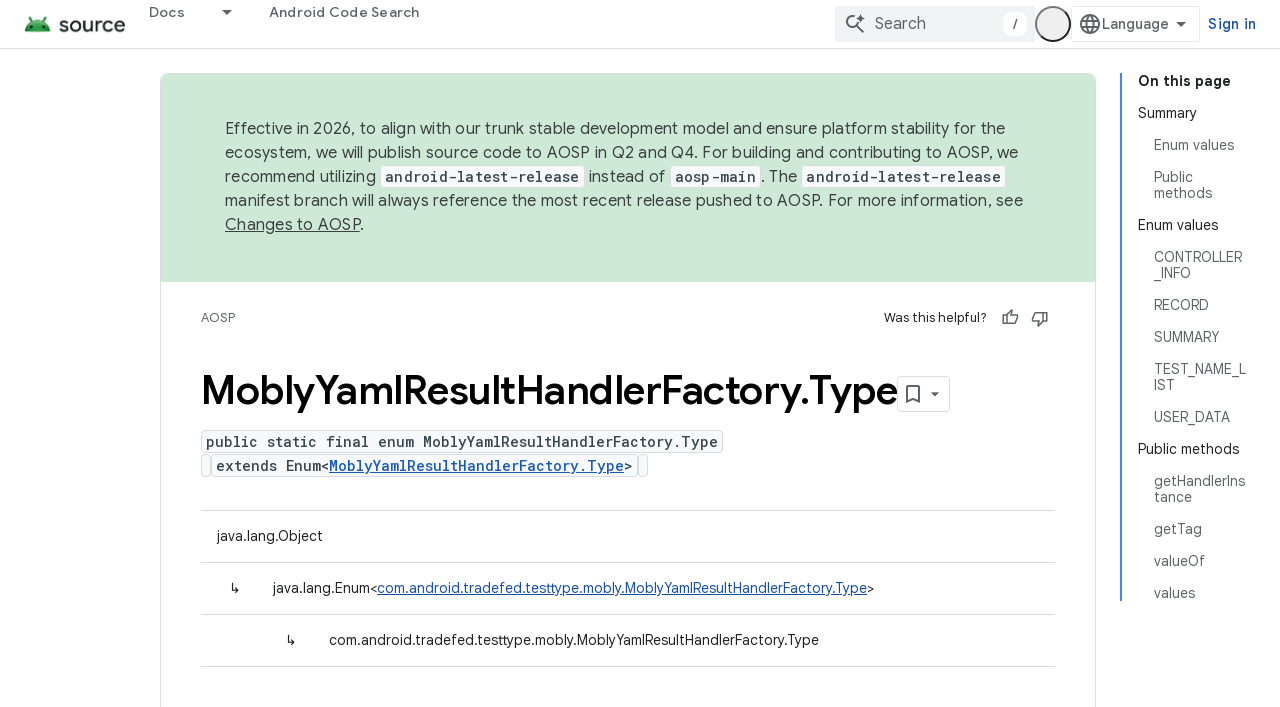

--- FILE ---
content_type: text/html; charset=utf-8
request_url: https://source.android.com/reference/tradefed/com/android/tradefed/testtype/mobly/MoblyYamlResultHandlerFactory.Type?hl=en
body_size: 18547
content:









<!doctype html>
<html 
      lang="en"
      dir="ltr">
  <head>
    <meta name="google-signin-client-id" content="721724668570-nbkv1cfusk7kk4eni4pjvepaus73b13t.apps.googleusercontent.com"><meta name="google-signin-scope"
          content="profile email https://www.googleapis.com/auth/developerprofiles https://www.googleapis.com/auth/developerprofiles.award https://www.googleapis.com/auth/devprofiles.full_control.firstparty"><meta property="og:site_name" content="Android Open Source Project">
    <meta property="og:type" content="website"><meta name="theme-color" content="#34a853"><meta charset="utf-8">
    <meta content="IE=Edge" http-equiv="X-UA-Compatible">
    <meta name="viewport" content="width=device-width, initial-scale=1">
    

    <link rel="manifest" href="/_pwa/androidsource/manifest.json"
          crossorigin="use-credentials">
    <link rel="preconnect" href="//www.gstatic.com" crossorigin>
    <link rel="preconnect" href="//fonts.gstatic.com" crossorigin>
    <link rel="preconnect" href="//fonts.googleapis.com" crossorigin>
    <link rel="preconnect" href="//apis.google.com" crossorigin>
    <link rel="preconnect" href="//www.google-analytics.com" crossorigin><link rel="stylesheet" href="//fonts.googleapis.com/css?family=Google+Sans:400,500,600,700|Google+Sans+Text:400,400italic,500,500italic,600,600italic,700,700italic|Roboto+Mono:400,500,700&display=swap">
      <link rel="stylesheet"
            href="//fonts.googleapis.com/css2?family=Material+Icons&family=Material+Symbols+Outlined&display=block"><link rel="stylesheet" href="https://www.gstatic.com/devrel-devsite/prod/v3df8aae39978de8281d519c083a1ff09816fe422ab8f1bf9f8e360a62fb9949d/androidsource/css/app.css">
      
        <link rel="stylesheet" href="https://www.gstatic.com/devrel-devsite/prod/v3df8aae39978de8281d519c083a1ff09816fe422ab8f1bf9f8e360a62fb9949d/androidsource/css/dark-theme.css" disabled>
      <link rel="shortcut icon" href="https://www.gstatic.com/devrel-devsite/prod/v3df8aae39978de8281d519c083a1ff09816fe422ab8f1bf9f8e360a62fb9949d/androidsource/images/favicon.svg">
    <link rel="apple-touch-icon" href="https://www.gstatic.com/devrel-devsite/prod/v3df8aae39978de8281d519c083a1ff09816fe422ab8f1bf9f8e360a62fb9949d/androidsource/images/touchicon-180.png"><link rel="canonical" href="https://source.android.com/reference/tradefed/com/android/tradefed/testtype/mobly/MoblyYamlResultHandlerFactory.Type"><link rel="search" type="application/opensearchdescription+xml"
            title="Android Open Source Project" href="https://source.android.com/s/opensearch.xml">
      <link rel="alternate" hreflang="en"
          href="https://source.android.com/reference/tradefed/com/android/tradefed/testtype/mobly/MoblyYamlResultHandlerFactory.Type" /><link rel="alternate" hreflang="x-default" href="https://source.android.com/reference/tradefed/com/android/tradefed/testtype/mobly/MoblyYamlResultHandlerFactory.Type" /><link rel="alternate" hreflang="ar"
          href="https://source.android.com/reference/tradefed/com/android/tradefed/testtype/mobly/MoblyYamlResultHandlerFactory.Type?hl=ar" /><link rel="alternate" hreflang="bn"
          href="https://source.android.com/reference/tradefed/com/android/tradefed/testtype/mobly/MoblyYamlResultHandlerFactory.Type?hl=bn" /><link rel="alternate" hreflang="zh-Hans"
          href="https://source.android.com/reference/tradefed/com/android/tradefed/testtype/mobly/MoblyYamlResultHandlerFactory.Type?hl=zh-cn" /><link rel="alternate" hreflang="zh-Hant"
          href="https://source.android.com/reference/tradefed/com/android/tradefed/testtype/mobly/MoblyYamlResultHandlerFactory.Type?hl=zh-tw" /><link rel="alternate" hreflang="fa"
          href="https://source.android.com/reference/tradefed/com/android/tradefed/testtype/mobly/MoblyYamlResultHandlerFactory.Type?hl=fa" /><link rel="alternate" hreflang="fr"
          href="https://source.android.com/reference/tradefed/com/android/tradefed/testtype/mobly/MoblyYamlResultHandlerFactory.Type?hl=fr" /><link rel="alternate" hreflang="de"
          href="https://source.android.com/reference/tradefed/com/android/tradefed/testtype/mobly/MoblyYamlResultHandlerFactory.Type?hl=de" /><link rel="alternate" hreflang="he"
          href="https://source.android.com/reference/tradefed/com/android/tradefed/testtype/mobly/MoblyYamlResultHandlerFactory.Type?hl=he" /><link rel="alternate" hreflang="hi"
          href="https://source.android.com/reference/tradefed/com/android/tradefed/testtype/mobly/MoblyYamlResultHandlerFactory.Type?hl=hi" /><link rel="alternate" hreflang="id"
          href="https://source.android.com/reference/tradefed/com/android/tradefed/testtype/mobly/MoblyYamlResultHandlerFactory.Type?hl=id" /><link rel="alternate" hreflang="it"
          href="https://source.android.com/reference/tradefed/com/android/tradefed/testtype/mobly/MoblyYamlResultHandlerFactory.Type?hl=it" /><link rel="alternate" hreflang="ja"
          href="https://source.android.com/reference/tradefed/com/android/tradefed/testtype/mobly/MoblyYamlResultHandlerFactory.Type?hl=ja" /><link rel="alternate" hreflang="ko"
          href="https://source.android.com/reference/tradefed/com/android/tradefed/testtype/mobly/MoblyYamlResultHandlerFactory.Type?hl=ko" /><link rel="alternate" hreflang="pl"
          href="https://source.android.com/reference/tradefed/com/android/tradefed/testtype/mobly/MoblyYamlResultHandlerFactory.Type?hl=pl" /><link rel="alternate" hreflang="pt-BR"
          href="https://source.android.com/reference/tradefed/com/android/tradefed/testtype/mobly/MoblyYamlResultHandlerFactory.Type?hl=pt-br" /><link rel="alternate" hreflang="ru"
          href="https://source.android.com/reference/tradefed/com/android/tradefed/testtype/mobly/MoblyYamlResultHandlerFactory.Type?hl=ru" /><link rel="alternate" hreflang="es"
          href="https://source.android.com/reference/tradefed/com/android/tradefed/testtype/mobly/MoblyYamlResultHandlerFactory.Type?hl=es" /><link rel="alternate" hreflang="es-419"
          href="https://source.android.com/reference/tradefed/com/android/tradefed/testtype/mobly/MoblyYamlResultHandlerFactory.Type?hl=es-419" /><link rel="alternate" hreflang="th"
          href="https://source.android.com/reference/tradefed/com/android/tradefed/testtype/mobly/MoblyYamlResultHandlerFactory.Type?hl=th" /><link rel="alternate" hreflang="tr"
          href="https://source.android.com/reference/tradefed/com/android/tradefed/testtype/mobly/MoblyYamlResultHandlerFactory.Type?hl=tr" /><link rel="alternate" hreflang="vi"
          href="https://source.android.com/reference/tradefed/com/android/tradefed/testtype/mobly/MoblyYamlResultHandlerFactory.Type?hl=vi" /><title>MoblyYamlResultHandlerFactory.Type &nbsp;|&nbsp; Android Open Source Project</title>

<meta property="og:title" content="MoblyYamlResultHandlerFactory.Type &nbsp;|&nbsp; Android Open Source Project"><meta property="og:url" content="https://source.android.com/reference/tradefed/com/android/tradefed/testtype/mobly/MoblyYamlResultHandlerFactory.Type"><meta property="og:locale" content="en"><script type="application/ld+json">
  {
    "@context": "https://schema.org",
    "@type": "Article",
    
    "headline": "MoblyYamlResultHandlerFactory.Type"
  }
</script>
  
  
    
    
    





    
      <link rel="stylesheet" href="/extras.css"></head>
  <body class="color-scheme--light"
        template="page"
        theme="androidsource-theme"
        type="article"
        
        appearance
        
        layout="docs"
        
        
        
        
        
        display-toc
        pending>
  
    <devsite-progress type="indeterminate" id="app-progress"></devsite-progress>
  
  
    <a href="#main-content" class="skip-link button">
      
      Skip to main content
    </a>
    <section class="devsite-wrapper">
      <devsite-cookie-notification-bar></devsite-cookie-notification-bar><devsite-header role="banner" keep-tabs-visible>
  
    





















<div class="devsite-header--inner" data-nosnippet>
  <div class="devsite-top-logo-row-wrapper-wrapper">
    <div class="devsite-top-logo-row-wrapper">
      <div class="devsite-top-logo-row">
        <button type="button" id="devsite-hamburger-menu"
          class="devsite-header-icon-button button-flat material-icons gc-analytics-event"
          data-category="Site-Wide Custom Events"
          data-label="Navigation menu button"
          visually-hidden
          aria-label="Open menu">
        </button>
        
<div class="devsite-product-name-wrapper">

  <a href="/" class="devsite-site-logo-link gc-analytics-event"
   data-category="Site-Wide Custom Events" data-label="Site logo" track-type="globalNav"
   track-name="androidOpenSourceProject" track-metadata-position="nav"
   track-metadata-eventDetail="nav">
  
  <picture>
    
    <source srcset="https://www.gstatic.com/devrel-devsite/prod/v3df8aae39978de8281d519c083a1ff09816fe422ab8f1bf9f8e360a62fb9949d/androidsource/images/lockup-dark-theme.png"
            media="(prefers-color-scheme: dark)"
            class="devsite-dark-theme">
    
    <img src="https://www.gstatic.com/devrel-devsite/prod/v3df8aae39978de8281d519c083a1ff09816fe422ab8f1bf9f8e360a62fb9949d/androidsource/images/lockup.png" class="devsite-site-logo" alt="Android Open Source Project">
  </picture>
  
</a>



  
  
  <span class="devsite-product-name">
    <ul class="devsite-breadcrumb-list"
  >
  
  <li class="devsite-breadcrumb-item
             ">
    
    
    
      
      
    
  </li>
  
</ul>
  </span>

</div>
        <div class="devsite-top-logo-row-middle">
          <div class="devsite-header-upper-tabs">
            
              
              
  <devsite-tabs class="upper-tabs">

    <nav class="devsite-tabs-wrapper" aria-label="Upper tabs">
      
        
          <tab class="devsite-dropdown
    
    
    
    ">
  
    <a href="https://source.android.com/docs"
    class="devsite-tabs-content gc-analytics-event "
      track-metadata-eventdetail="https://source.android.com/docs"
    
       track-type="nav"
       track-metadata-position="nav - docs"
       track-metadata-module="primary nav"
       
       
         
           data-category="Site-Wide Custom Events"
         
           data-label="Tab: Docs"
         
           track-name="docs"
         
       >
    Docs
  
    </a>
    
      <button
         aria-haspopup="menu"
         aria-expanded="false"
         aria-label="Dropdown menu for Docs"
         track-type="nav"
         track-metadata-eventdetail="https://source.android.com/docs"
         track-metadata-position="nav - docs"
         track-metadata-module="primary nav"
         
          
            data-category="Site-Wide Custom Events"
          
            data-label="Tab: Docs"
          
            track-name="docs"
          
        
         class="devsite-tabs-dropdown-toggle devsite-icon devsite-icon-arrow-drop-down"></button>
    
  
  <div class="devsite-tabs-dropdown" role="menu" aria-label="submenu" hidden>
    
    <div class="devsite-tabs-dropdown-content">
      
        <div class="devsite-tabs-dropdown-column
                    android-source-tabs-dropdown-column-small">
          
            <ul class="devsite-tabs-dropdown-section
                       ">
              
                <li class="devsite-nav-title" role="heading" tooltip>What&#39;s new?</li>
              
              
              
                <li class="devsite-nav-item">
                  <a href="https://source.android.com/docs/whatsnew/release-notes"
                    
                     track-type="nav"
                     track-metadata-eventdetail="https://source.android.com/docs/whatsnew/release-notes"
                     track-metadata-position="nav - docs"
                     track-metadata-module="tertiary nav"
                     
                       track-metadata-module_headline="what&#39;s new?"
                     
                     tooltip
                  >
                    
                    <div class="devsite-nav-item-title">
                      Release notes
                    </div>
                    
                  </a>
                </li>
              
                <li class="devsite-nav-item">
                  <a href="https://source.android.com/docs/whatsnew/latest-security-bulletins"
                    
                     track-type="nav"
                     track-metadata-eventdetail="https://source.android.com/docs/whatsnew/latest-security-bulletins"
                     track-metadata-position="nav - docs"
                     track-metadata-module="tertiary nav"
                     
                       track-metadata-module_headline="what&#39;s new?"
                     
                     tooltip
                  >
                    
                    <div class="devsite-nav-item-title">
                      Latest security bulletins
                    </div>
                    
                  </a>
                </li>
              
                <li class="devsite-nav-item">
                  <a href="https://source.android.com/docs/whatsnew/latest-cdd"
                    
                     track-type="nav"
                     track-metadata-eventdetail="https://source.android.com/docs/whatsnew/latest-cdd"
                     track-metadata-position="nav - docs"
                     track-metadata-module="tertiary nav"
                     
                       track-metadata-module_headline="what&#39;s new?"
                     
                     tooltip
                  >
                    
                    <div class="devsite-nav-item-title">
                      Latest Compatibility Definition Document (CDD)
                    </div>
                    
                  </a>
                </li>
              
                <li class="devsite-nav-item">
                  <a href="https://source.android.com/docs/whatsnew/site-updates"
                    
                     track-type="nav"
                     track-metadata-eventdetail="https://source.android.com/docs/whatsnew/site-updates"
                     track-metadata-position="nav - docs"
                     track-metadata-module="tertiary nav"
                     
                       track-metadata-module_headline="what&#39;s new?"
                     
                     tooltip
                  >
                    
                    <div class="devsite-nav-item-title">
                      Site updates
                    </div>
                    
                  </a>
                </li>
              
            </ul>
          
            <ul class="devsite-tabs-dropdown-section
                       ">
              
                <li class="devsite-nav-title" role="heading" tooltip>Getting Started</li>
              
              
              
                <li class="devsite-nav-item">
                  <a href="https://source.android.com/docs/setup/about"
                    
                     track-type="nav"
                     track-metadata-eventdetail="https://source.android.com/docs/setup/about"
                     track-metadata-position="nav - docs"
                     track-metadata-module="tertiary nav"
                     
                       track-metadata-module_headline="what&#39;s new?"
                     
                     tooltip
                  >
                    
                    <div class="devsite-nav-item-title">
                      About
                    </div>
                    
                  </a>
                </li>
              
                <li class="devsite-nav-item">
                  <a href="https://source.android.com/docs/setup/start"
                    
                     track-type="nav"
                     track-metadata-eventdetail="https://source.android.com/docs/setup/start"
                     track-metadata-position="nav - docs"
                     track-metadata-module="tertiary nav"
                     
                       track-metadata-module_headline="what&#39;s new?"
                     
                     tooltip
                  >
                    
                    <div class="devsite-nav-item-title">
                      Start
                    </div>
                    
                  </a>
                </li>
              
                <li class="devsite-nav-item">
                  <a href="https://source.android.com/docs/setup/download"
                    
                     track-type="nav"
                     track-metadata-eventdetail="https://source.android.com/docs/setup/download"
                     track-metadata-position="nav - docs"
                     track-metadata-module="tertiary nav"
                     
                       track-metadata-module_headline="what&#39;s new?"
                     
                     tooltip
                  >
                    
                    <div class="devsite-nav-item-title">
                      Download
                    </div>
                    
                  </a>
                </li>
              
                <li class="devsite-nav-item">
                  <a href="https://source.android.com/docs/setup/build"
                    
                     track-type="nav"
                     track-metadata-eventdetail="https://source.android.com/docs/setup/build"
                     track-metadata-position="nav - docs"
                     track-metadata-module="tertiary nav"
                     
                       track-metadata-module_headline="what&#39;s new?"
                     
                     tooltip
                  >
                    
                    <div class="devsite-nav-item-title">
                      Build
                    </div>
                    
                  </a>
                </li>
              
                <li class="devsite-nav-item">
                  <a href="https://source.android.com/docs/setup/test"
                    
                     track-type="nav"
                     track-metadata-eventdetail="https://source.android.com/docs/setup/test"
                     track-metadata-position="nav - docs"
                     track-metadata-module="tertiary nav"
                     
                       track-metadata-module_headline="what&#39;s new?"
                     
                     tooltip
                  >
                    
                    <div class="devsite-nav-item-title">
                      Test
                    </div>
                    
                  </a>
                </li>
              
                <li class="devsite-nav-item">
                  <a href="https://source.android.com/docs/setup/create/coding-tasks"
                    
                     track-type="nav"
                     track-metadata-eventdetail="https://source.android.com/docs/setup/create/coding-tasks"
                     track-metadata-position="nav - docs"
                     track-metadata-module="tertiary nav"
                     
                       track-metadata-module_headline="what&#39;s new?"
                     
                     tooltip
                  >
                    
                    <div class="devsite-nav-item-title">
                      Create
                    </div>
                    
                  </a>
                </li>
              
                <li class="devsite-nav-item">
                  <a href="https://source.android.com/docs/setup/contribute"
                    
                     track-type="nav"
                     track-metadata-eventdetail="https://source.android.com/docs/setup/contribute"
                     track-metadata-position="nav - docs"
                     track-metadata-module="tertiary nav"
                     
                       track-metadata-module_headline="what&#39;s new?"
                     
                     tooltip
                  >
                    
                    <div class="devsite-nav-item-title">
                      Contribute
                    </div>
                    
                  </a>
                </li>
              
                <li class="devsite-nav-item">
                  <a href="https://source.android.com/docs/setup/community/cofc"
                    
                     track-type="nav"
                     track-metadata-eventdetail="https://source.android.com/docs/setup/community/cofc"
                     track-metadata-position="nav - docs"
                     track-metadata-module="tertiary nav"
                     
                       track-metadata-module_headline="what&#39;s new?"
                     
                     tooltip
                  >
                    
                    <div class="devsite-nav-item-title">
                      Community
                    </div>
                    
                  </a>
                </li>
              
                <li class="devsite-nav-item">
                  <a href="https://source.android.com/docs/setup/reference"
                    
                     track-type="nav"
                     track-metadata-eventdetail="https://source.android.com/docs/setup/reference"
                     track-metadata-position="nav - docs"
                     track-metadata-module="tertiary nav"
                     
                       track-metadata-module_headline="what&#39;s new?"
                     
                     tooltip
                  >
                    
                    <div class="devsite-nav-item-title">
                      Tools, build, and related reference
                    </div>
                    
                  </a>
                </li>
              
            </ul>
          
            <ul class="devsite-tabs-dropdown-section
                       ">
              
                <li class="devsite-nav-title" role="heading" tooltip>Security</li>
              
              
              
                <li class="devsite-nav-item">
                  <a href="https://source.android.com/docs/security/overview"
                    
                     track-type="nav"
                     track-metadata-eventdetail="https://source.android.com/docs/security/overview"
                     track-metadata-position="nav - docs"
                     track-metadata-module="tertiary nav"
                     
                       track-metadata-module_headline="what&#39;s new?"
                     
                     tooltip
                  >
                    
                    <div class="devsite-nav-item-title">
                      Overview
                    </div>
                    
                  </a>
                </li>
              
                <li class="devsite-nav-item">
                  <a href="https://source.android.com/docs/security/bulletin"
                    
                     track-type="nav"
                     track-metadata-eventdetail="https://source.android.com/docs/security/bulletin"
                     track-metadata-position="nav - docs"
                     track-metadata-module="tertiary nav"
                     
                       track-metadata-module_headline="what&#39;s new?"
                     
                     tooltip
                  >
                    
                    <div class="devsite-nav-item-title">
                      Bulletins
                    </div>
                    
                  </a>
                </li>
              
                <li class="devsite-nav-item">
                  <a href="https://source.android.com/docs/security/features"
                    
                     track-type="nav"
                     track-metadata-eventdetail="https://source.android.com/docs/security/features"
                     track-metadata-position="nav - docs"
                     track-metadata-module="tertiary nav"
                     
                       track-metadata-module_headline="what&#39;s new?"
                     
                     tooltip
                  >
                    
                    <div class="devsite-nav-item-title">
                      Features
                    </div>
                    
                  </a>
                </li>
              
                <li class="devsite-nav-item">
                  <a href="https://source.android.com/docs/security/test/fuzz-sanitize"
                    
                     track-type="nav"
                     track-metadata-eventdetail="https://source.android.com/docs/security/test/fuzz-sanitize"
                     track-metadata-position="nav - docs"
                     track-metadata-module="tertiary nav"
                     
                       track-metadata-module_headline="what&#39;s new?"
                     
                     tooltip
                  >
                    
                    <div class="devsite-nav-item-title">
                      Testing
                    </div>
                    
                  </a>
                </li>
              
                <li class="devsite-nav-item">
                  <a href="https://source.android.com/docs/security/best-practices"
                    
                     track-type="nav"
                     track-metadata-eventdetail="https://source.android.com/docs/security/best-practices"
                     track-metadata-position="nav - docs"
                     track-metadata-module="tertiary nav"
                     
                       track-metadata-module_headline="what&#39;s new?"
                     
                     tooltip
                  >
                    
                    <div class="devsite-nav-item-title">
                      Best Practices
                    </div>
                    
                  </a>
                </li>
              
            </ul>
          
        </div>
      
        <div class="devsite-tabs-dropdown-column
                    android-source-tabs-dropdown-column-small">
          
            <ul class="devsite-tabs-dropdown-section
                       ">
              
                <li class="devsite-nav-title" role="heading" tooltip>Core Topics</li>
              
              
              
                <li class="devsite-nav-item">
                  <a href="https://source.android.com/docs/core/architecture"
                    
                     track-type="nav"
                     track-metadata-eventdetail="https://source.android.com/docs/core/architecture"
                     track-metadata-position="nav - docs"
                     track-metadata-module="tertiary nav"
                     
                       track-metadata-module_headline="core topics"
                     
                     tooltip
                  >
                    
                    <div class="devsite-nav-item-title">
                      Architecture
                    </div>
                    
                  </a>
                </li>
              
                <li class="devsite-nav-item">
                  <a href="https://source.android.com/docs/core/audio"
                    
                     track-type="nav"
                     track-metadata-eventdetail="https://source.android.com/docs/core/audio"
                     track-metadata-position="nav - docs"
                     track-metadata-module="tertiary nav"
                     
                       track-metadata-module_headline="core topics"
                     
                     tooltip
                  >
                    
                    <div class="devsite-nav-item-title">
                      Audio
                    </div>
                    
                  </a>
                </li>
              
                <li class="devsite-nav-item">
                  <a href="https://source.android.com/docs/core/camera"
                    
                     track-type="nav"
                     track-metadata-eventdetail="https://source.android.com/docs/core/camera"
                     track-metadata-position="nav - docs"
                     track-metadata-module="tertiary nav"
                     
                       track-metadata-module_headline="core topics"
                     
                     tooltip
                  >
                    
                    <div class="devsite-nav-item-title">
                      Camera
                    </div>
                    
                  </a>
                </li>
              
                <li class="devsite-nav-item">
                  <a href="https://source.android.com/docs/core/connect"
                    
                     track-type="nav"
                     track-metadata-eventdetail="https://source.android.com/docs/core/connect"
                     track-metadata-position="nav - docs"
                     track-metadata-module="tertiary nav"
                     
                       track-metadata-module_headline="core topics"
                     
                     tooltip
                  >
                    
                    <div class="devsite-nav-item-title">
                      Connectivity
                    </div>
                    
                  </a>
                </li>
              
                <li class="devsite-nav-item">
                  <a href="https://source.android.com/docs/core/data"
                    
                     track-type="nav"
                     track-metadata-eventdetail="https://source.android.com/docs/core/data"
                     track-metadata-position="nav - docs"
                     track-metadata-module="tertiary nav"
                     
                       track-metadata-module_headline="core topics"
                     
                     tooltip
                  >
                    
                    <div class="devsite-nav-item-title">
                      Data
                    </div>
                    
                  </a>
                </li>
              
                <li class="devsite-nav-item">
                  <a href="https://source.android.com/docs/core/display"
                    
                     track-type="nav"
                     track-metadata-eventdetail="https://source.android.com/docs/core/display"
                     track-metadata-position="nav - docs"
                     track-metadata-module="tertiary nav"
                     
                       track-metadata-module_headline="core topics"
                     
                     tooltip
                  >
                    
                    <div class="devsite-nav-item-title">
                      Display
                    </div>
                    
                  </a>
                </li>
              
                <li class="devsite-nav-item">
                  <a href="https://source.android.com/docs/core/fonts/custom-font-fallback"
                    
                     track-type="nav"
                     track-metadata-eventdetail="https://source.android.com/docs/core/fonts/custom-font-fallback"
                     track-metadata-position="nav - docs"
                     track-metadata-module="tertiary nav"
                     
                       track-metadata-module_headline="core topics"
                     
                     tooltip
                  >
                    
                    <div class="devsite-nav-item-title">
                      Fonts
                    </div>
                    
                  </a>
                </li>
              
                <li class="devsite-nav-item">
                  <a href="https://source.android.com/docs/core/graphics"
                    
                     track-type="nav"
                     track-metadata-eventdetail="https://source.android.com/docs/core/graphics"
                     track-metadata-position="nav - docs"
                     track-metadata-module="tertiary nav"
                     
                       track-metadata-module_headline="core topics"
                     
                     tooltip
                  >
                    
                    <div class="devsite-nav-item-title">
                      Graphics
                    </div>
                    
                  </a>
                </li>
              
                <li class="devsite-nav-item">
                  <a href="https://source.android.com/docs/core/interaction"
                    
                     track-type="nav"
                     track-metadata-eventdetail="https://source.android.com/docs/core/interaction"
                     track-metadata-position="nav - docs"
                     track-metadata-module="tertiary nav"
                     
                       track-metadata-module_headline="core topics"
                     
                     tooltip
                  >
                    
                    <div class="devsite-nav-item-title">
                      Interaction
                    </div>
                    
                  </a>
                </li>
              
                <li class="devsite-nav-item">
                  <a href="https://source.android.com/docs/core/media"
                    
                     track-type="nav"
                     track-metadata-eventdetail="https://source.android.com/docs/core/media"
                     track-metadata-position="nav - docs"
                     track-metadata-module="tertiary nav"
                     
                       track-metadata-module_headline="core topics"
                     
                     tooltip
                  >
                    
                    <div class="devsite-nav-item-title">
                      Media
                    </div>
                    
                  </a>
                </li>
              
                <li class="devsite-nav-item">
                  <a href="https://source.android.com/docs/core/perf"
                    
                     track-type="nav"
                     track-metadata-eventdetail="https://source.android.com/docs/core/perf"
                     track-metadata-position="nav - docs"
                     track-metadata-module="tertiary nav"
                     
                       track-metadata-module_headline="core topics"
                     
                     tooltip
                  >
                    
                    <div class="devsite-nav-item-title">
                      Performance
                    </div>
                    
                  </a>
                </li>
              
                <li class="devsite-nav-item">
                  <a href="https://source.android.com/docs/core/permissions"
                    
                     track-type="nav"
                     track-metadata-eventdetail="https://source.android.com/docs/core/permissions"
                     track-metadata-position="nav - docs"
                     track-metadata-module="tertiary nav"
                     
                       track-metadata-module_headline="core topics"
                     
                     tooltip
                  >
                    
                    <div class="devsite-nav-item-title">
                      Permissions
                    </div>
                    
                  </a>
                </li>
              
                <li class="devsite-nav-item">
                  <a href="https://source.android.com/docs/core/power"
                    
                     track-type="nav"
                     track-metadata-eventdetail="https://source.android.com/docs/core/power"
                     track-metadata-position="nav - docs"
                     track-metadata-module="tertiary nav"
                     
                       track-metadata-module_headline="core topics"
                     
                     tooltip
                  >
                    
                    <div class="devsite-nav-item-title">
                      Power
                    </div>
                    
                  </a>
                </li>
              
                <li class="devsite-nav-item">
                  <a href="https://source.android.com/docs/core/runtime"
                    
                     track-type="nav"
                     track-metadata-eventdetail="https://source.android.com/docs/core/runtime"
                     track-metadata-position="nav - docs"
                     track-metadata-module="tertiary nav"
                     
                       track-metadata-module_headline="core topics"
                     
                     tooltip
                  >
                    
                    <div class="devsite-nav-item-title">
                      Runtime
                    </div>
                    
                  </a>
                </li>
              
                <li class="devsite-nav-item">
                  <a href="https://source.android.com/docs/core/settings"
                    
                     track-type="nav"
                     track-metadata-eventdetail="https://source.android.com/docs/core/settings"
                     track-metadata-position="nav - docs"
                     track-metadata-module="tertiary nav"
                     
                       track-metadata-module_headline="core topics"
                     
                     tooltip
                  >
                    
                    <div class="devsite-nav-item-title">
                      Settings
                    </div>
                    
                  </a>
                </li>
              
                <li class="devsite-nav-item">
                  <a href="https://source.android.com/docs/core/storage"
                    
                     track-type="nav"
                     track-metadata-eventdetail="https://source.android.com/docs/core/storage"
                     track-metadata-position="nav - docs"
                     track-metadata-module="tertiary nav"
                     
                       track-metadata-module_headline="core topics"
                     
                     tooltip
                  >
                    
                    <div class="devsite-nav-item-title">
                      Storage
                    </div>
                    
                  </a>
                </li>
              
                <li class="devsite-nav-item">
                  <a href="https://source.android.com/docs/core/tests"
                    
                     track-type="nav"
                     track-metadata-eventdetail="https://source.android.com/docs/core/tests"
                     track-metadata-position="nav - docs"
                     track-metadata-module="tertiary nav"
                     
                       track-metadata-module_headline="core topics"
                     
                     tooltip
                  >
                    
                    <div class="devsite-nav-item-title">
                      Tests
                    </div>
                    
                  </a>
                </li>
              
                <li class="devsite-nav-item">
                  <a href="https://source.android.com/docs/core/ota"
                    
                     track-type="nav"
                     track-metadata-eventdetail="https://source.android.com/docs/core/ota"
                     track-metadata-position="nav - docs"
                     track-metadata-module="tertiary nav"
                     
                       track-metadata-module_headline="core topics"
                     
                     tooltip
                  >
                    
                    <div class="devsite-nav-item-title">
                      Updates
                    </div>
                    
                  </a>
                </li>
              
                <li class="devsite-nav-item">
                  <a href="https://source.android.com/docs/core/virtualization"
                    
                     track-type="nav"
                     track-metadata-eventdetail="https://source.android.com/docs/core/virtualization"
                     track-metadata-position="nav - docs"
                     track-metadata-module="tertiary nav"
                     
                       track-metadata-module_headline="core topics"
                     
                     tooltip
                  >
                    
                    <div class="devsite-nav-item-title">
                      Virtualization
                    </div>
                    
                  </a>
                </li>
              
            </ul>
          
        </div>
      
        <div class="devsite-tabs-dropdown-column
                    android-source-tabs-dropdown-column-small">
          
            <ul class="devsite-tabs-dropdown-section
                       ">
              
                <li class="devsite-nav-title" role="heading" tooltip>Compatibility</li>
              
              
              
                <li class="devsite-nav-item">
                  <a href="https://source.android.com/docs/compatibility/cdd"
                    
                     track-type="nav"
                     track-metadata-eventdetail="https://source.android.com/docs/compatibility/cdd"
                     track-metadata-position="nav - docs"
                     track-metadata-module="tertiary nav"
                     
                       track-metadata-module_headline="compatibility"
                     
                     tooltip
                  >
                    
                    <div class="devsite-nav-item-title">
                      Compatibility Definition Document (CDD)
                    </div>
                    
                  </a>
                </li>
              
                <li class="devsite-nav-item">
                  <a href="https://source.android.com/docs/compatibility/cts"
                    
                     track-type="nav"
                     track-metadata-eventdetail="https://source.android.com/docs/compatibility/cts"
                     track-metadata-position="nav - docs"
                     track-metadata-module="tertiary nav"
                     
                       track-metadata-module_headline="compatibility"
                     
                     tooltip
                  >
                    
                    <div class="devsite-nav-item-title">
                      Compatibility Test Suite (CTS)
                    </div>
                    
                  </a>
                </li>
              
            </ul>
          
            <ul class="devsite-tabs-dropdown-section
                       ">
              
                <li class="devsite-nav-title" role="heading" tooltip>Android Devices</li>
              
              
              
                <li class="devsite-nav-item">
                  <a href="https://source.android.com/docs/devices/cuttlefish"
                    
                     track-type="nav"
                     track-metadata-eventdetail="https://source.android.com/docs/devices/cuttlefish"
                     track-metadata-position="nav - docs"
                     track-metadata-module="tertiary nav"
                     
                       track-metadata-module_headline="compatibility"
                     
                     tooltip
                  >
                    
                    <div class="devsite-nav-item-title">
                      Cuttlefish
                    </div>
                    
                  </a>
                </li>
              
                <li class="devsite-nav-item">
                  <a href="https://source.android.com/docs/devices/admin"
                    
                     track-type="nav"
                     track-metadata-eventdetail="https://source.android.com/docs/devices/admin"
                     track-metadata-position="nav - docs"
                     track-metadata-module="tertiary nav"
                     
                       track-metadata-module_headline="compatibility"
                     
                     tooltip
                  >
                    
                    <div class="devsite-nav-item-title">
                      Enterprise
                    </div>
                    
                  </a>
                </li>
              
                <li class="devsite-nav-item">
                  <a href="https://source.android.com/docs/devices/tv"
                    
                     track-type="nav"
                     track-metadata-eventdetail="https://source.android.com/docs/devices/tv"
                     track-metadata-position="nav - docs"
                     track-metadata-module="tertiary nav"
                     
                       track-metadata-module_headline="compatibility"
                     
                     tooltip
                  >
                    
                    <div class="devsite-nav-item-title">
                      TV
                    </div>
                    
                  </a>
                </li>
              
            </ul>
          
            <ul class="devsite-tabs-dropdown-section
                       ">
              
                <li class="devsite-nav-title" role="heading" tooltip>Automotive</li>
              
              
              
                <li class="devsite-nav-item">
                  <a href="https://source.android.com/docs/automotive/start/what_automotive"
                    
                     track-type="nav"
                     track-metadata-eventdetail="https://source.android.com/docs/automotive/start/what_automotive"
                     track-metadata-position="nav - docs"
                     track-metadata-module="tertiary nav"
                     
                       track-metadata-module_headline="compatibility"
                     
                     tooltip
                  >
                    
                    <div class="devsite-nav-item-title">
                      Get Started
                    </div>
                    
                  </a>
                </li>
              
                <li class="devsite-nav-item">
                  <a href="https://source.android.com/docs/automotive/guidelines"
                    
                     track-type="nav"
                     track-metadata-eventdetail="https://source.android.com/docs/automotive/guidelines"
                     track-metadata-position="nav - docs"
                     track-metadata-module="tertiary nav"
                     
                       track-metadata-module_headline="compatibility"
                     
                     tooltip
                  >
                    
                    <div class="devsite-nav-item-title">
                      Guidelines for Development
                    </div>
                    
                  </a>
                </li>
              
                <li class="devsite-nav-item">
                  <a href="https://source.android.com/docs/automotive/dev-tools"
                    
                     track-type="nav"
                     track-metadata-eventdetail="https://source.android.com/docs/automotive/dev-tools"
                     track-metadata-position="nav - docs"
                     track-metadata-module="tertiary nav"
                     
                       track-metadata-module_headline="compatibility"
                     
                     tooltip
                  >
                    
                    <div class="devsite-nav-item-title">
                      Development Tools
                    </div>
                    
                  </a>
                </li>
              
                <li class="devsite-nav-item">
                  <a href="https://source.android.com/docs/automotive/tools"
                    
                     track-type="nav"
                     track-metadata-eventdetail="https://source.android.com/docs/automotive/tools"
                     track-metadata-position="nav - docs"
                     track-metadata-module="tertiary nav"
                     
                       track-metadata-module_headline="compatibility"
                     
                     tooltip
                  >
                    
                    <div class="devsite-nav-item-title">
                      Testing Tools and Infrastructure
                    </div>
                    
                  </a>
                </li>
              
                <li class="devsite-nav-item">
                  <a href="https://source.android.com/docs/automotive/start/releases"
                    
                     track-type="nav"
                     track-metadata-eventdetail="https://source.android.com/docs/automotive/start/releases"
                     track-metadata-position="nav - docs"
                     track-metadata-module="tertiary nav"
                     
                       track-metadata-module_headline="compatibility"
                     
                     tooltip
                  >
                    
                    <div class="devsite-nav-item-title">
                      Release Details
                    </div>
                    
                  </a>
                </li>
              
            </ul>
          
            <ul class="devsite-tabs-dropdown-section
                       ">
              
                <li class="devsite-nav-title" role="heading" tooltip>Reference</li>
              
              
              
                <li class="devsite-nav-item">
                  <a href="https://source.android.com/reference/hidl"
                    
                     track-type="nav"
                     track-metadata-eventdetail="https://source.android.com/reference/hidl"
                     track-metadata-position="nav - docs"
                     track-metadata-module="tertiary nav"
                     
                       track-metadata-module_headline="compatibility"
                     
                     tooltip
                  >
                    
                    <div class="devsite-nav-item-title">
                      HIDL
                    </div>
                    
                  </a>
                </li>
              
                <li class="devsite-nav-item">
                  <a href="https://source.android.com/reference/hal"
                    
                     track-type="nav"
                     track-metadata-eventdetail="https://source.android.com/reference/hal"
                     track-metadata-position="nav - docs"
                     track-metadata-module="tertiary nav"
                     
                       track-metadata-module_headline="compatibility"
                     
                     tooltip
                  >
                    
                    <div class="devsite-nav-item-title">
                      HAL
                    </div>
                    
                  </a>
                </li>
              
                <li class="devsite-nav-item">
                  <a href="https://source.android.com/reference/tradefed/classes"
                    
                     track-type="nav"
                     track-metadata-eventdetail="https://source.android.com/reference/tradefed/classes"
                     track-metadata-position="nav - docs"
                     track-metadata-module="tertiary nav"
                     
                       track-metadata-module_headline="compatibility"
                     
                     tooltip
                  >
                    
                    <div class="devsite-nav-item-title">
                      Trade Federation
                    </div>
                    
                  </a>
                </li>
              
                <li class="devsite-nav-item">
                  <a href="https://source.android.com/reference/sts/classes"
                    
                     track-type="nav"
                     track-metadata-eventdetail="https://source.android.com/reference/sts/classes"
                     track-metadata-position="nav - docs"
                     track-metadata-module="tertiary nav"
                     
                       track-metadata-module_headline="compatibility"
                     
                     tooltip
                  >
                    
                    <div class="devsite-nav-item-title">
                      Security Test Suite
                    </div>
                    
                  </a>
                </li>
              
            </ul>
          
        </div>
      
    </div>
  </div>
</tab>
        
      
        
          <tab  >
            
    <a href="https://cs.android.com/android/platform/superproject"
    class="devsite-tabs-content gc-analytics-event "
      track-metadata-eventdetail="https://cs.android.com/android/platform/superproject"
    
       track-type="nav"
       track-metadata-position="nav - android code search"
       track-metadata-module="primary nav"
       
       
         
           data-category="Site-Wide Custom Events"
         
           data-label="Tab: Android Code Search"
         
           track-name="android code search"
         
       >
    Android Code Search
  
    </a>
    
  
          </tab>
        
      
    </nav>

  </devsite-tabs>

            
           </div>
          
<devsite-search
    enable-signin
    enable-search
    enable-suggestions
      enable-query-completion
    
    enable-search-summaries
    project-name="Android Open Source Project"
    tenant-name="Android Open Source Project"
    
    
    
    
    
    >
  <form class="devsite-search-form" action="https://source.android.com/s/results" method="GET">
    <div class="devsite-search-container">
      <button type="button"
              search-open
              class="devsite-search-button devsite-header-icon-button button-flat material-icons"
              
              aria-label="Open search"></button>
      <div class="devsite-searchbox">
        <input
          aria-activedescendant=""
          aria-autocomplete="list"
          
          aria-label="Search"
          aria-expanded="false"
          aria-haspopup="listbox"
          autocomplete="off"
          class="devsite-search-field devsite-search-query"
          name="q"
          
          placeholder="Search"
          role="combobox"
          type="text"
          value=""
          >
          <div class="devsite-search-image material-icons" aria-hidden="true">
            
              <svg class="devsite-search-ai-image" width="24" height="24" viewBox="0 0 24 24" fill="none" xmlns="http://www.w3.org/2000/svg">
                  <g clip-path="url(#clip0_6641_386)">
                    <path d="M19.6 21L13.3 14.7C12.8 15.1 12.225 15.4167 11.575 15.65C10.925 15.8833 10.2333 16 9.5 16C7.68333 16 6.14167 15.375 4.875 14.125C3.625 12.8583 3 11.3167 3 9.5C3 7.68333 3.625 6.15 4.875 4.9C6.14167 3.63333 7.68333 3 9.5 3C10.0167 3 10.5167 3.05833 11 3.175C11.4833 3.275 11.9417 3.43333 12.375 3.65L10.825 5.2C10.6083 5.13333 10.3917 5.08333 10.175 5.05C9.95833 5.01667 9.73333 5 9.5 5C8.25 5 7.18333 5.44167 6.3 6.325C5.43333 7.19167 5 8.25 5 9.5C5 10.75 5.43333 11.8167 6.3 12.7C7.18333 13.5667 8.25 14 9.5 14C10.6667 14 11.6667 13.625 12.5 12.875C13.35 12.1083 13.8417 11.15 13.975 10H15.975C15.925 10.6333 15.7833 11.2333 15.55 11.8C15.3333 12.3667 15.05 12.8667 14.7 13.3L21 19.6L19.6 21ZM17.5 12C17.5 10.4667 16.9667 9.16667 15.9 8.1C14.8333 7.03333 13.5333 6.5 12 6.5C13.5333 6.5 14.8333 5.96667 15.9 4.9C16.9667 3.83333 17.5 2.53333 17.5 0.999999C17.5 2.53333 18.0333 3.83333 19.1 4.9C20.1667 5.96667 21.4667 6.5 23 6.5C21.4667 6.5 20.1667 7.03333 19.1 8.1C18.0333 9.16667 17.5 10.4667 17.5 12Z" fill="#5F6368"/>
                  </g>
                <defs>
                <clipPath id="clip0_6641_386">
                <rect width="24" height="24" fill="white"/>
                </clipPath>
                </defs>
              </svg>
            
          </div>
          <div class="devsite-search-shortcut-icon-container" aria-hidden="true">
            <kbd class="devsite-search-shortcut-icon">/</kbd>
          </div>
      </div>
    </div>
  </form>
  <button type="button"
          search-close
          class="devsite-search-button devsite-header-icon-button button-flat material-icons"
          
          aria-label="Close search"></button>
</devsite-search>

        </div>

        

          

          

          <devsite-appearance-selector></devsite-appearance-selector>

          
<devsite-language-selector>
  <ul role="presentation">
    
    
    <li role="presentation">
      <a role="menuitem" lang="en"
        >English</a>
    </li>
    
    <li role="presentation">
      <a role="menuitem" lang="de"
        >Deutsch</a>
    </li>
    
    <li role="presentation">
      <a role="menuitem" lang="es"
        >Español</a>
    </li>
    
    <li role="presentation">
      <a role="menuitem" lang="es_419"
        >Español – América Latina</a>
    </li>
    
    <li role="presentation">
      <a role="menuitem" lang="fr"
        >Français</a>
    </li>
    
    <li role="presentation">
      <a role="menuitem" lang="id"
        >Indonesia</a>
    </li>
    
    <li role="presentation">
      <a role="menuitem" lang="it"
        >Italiano</a>
    </li>
    
    <li role="presentation">
      <a role="menuitem" lang="pl"
        >Polski</a>
    </li>
    
    <li role="presentation">
      <a role="menuitem" lang="pt_br"
        >Português – Brasil</a>
    </li>
    
    <li role="presentation">
      <a role="menuitem" lang="vi"
        >Tiếng Việt</a>
    </li>
    
    <li role="presentation">
      <a role="menuitem" lang="tr"
        >Türkçe</a>
    </li>
    
    <li role="presentation">
      <a role="menuitem" lang="ru"
        >Русский</a>
    </li>
    
    <li role="presentation">
      <a role="menuitem" lang="he"
        >עברית</a>
    </li>
    
    <li role="presentation">
      <a role="menuitem" lang="ar"
        >العربيّة</a>
    </li>
    
    <li role="presentation">
      <a role="menuitem" lang="fa"
        >فارسی</a>
    </li>
    
    <li role="presentation">
      <a role="menuitem" lang="hi"
        >हिंदी</a>
    </li>
    
    <li role="presentation">
      <a role="menuitem" lang="bn"
        >বাংলা</a>
    </li>
    
    <li role="presentation">
      <a role="menuitem" lang="th"
        >ภาษาไทย</a>
    </li>
    
    <li role="presentation">
      <a role="menuitem" lang="zh_cn"
        >中文 – 简体</a>
    </li>
    
    <li role="presentation">
      <a role="menuitem" lang="zh_tw"
        >中文 – 繁體</a>
    </li>
    
    <li role="presentation">
      <a role="menuitem" lang="ja"
        >日本語</a>
    </li>
    
    <li role="presentation">
      <a role="menuitem" lang="ko"
        >한국어</a>
    </li>
    
  </ul>
</devsite-language-selector>


          

        

        
          <devsite-user 
                        
                        
                          enable-profiles
                        
                        
                        id="devsite-user">
            
              
              <span class="button devsite-top-button" aria-hidden="true" visually-hidden>Sign in</span>
            
          </devsite-user>
        
        
        
      </div>
    </div>
  </div>



  <div class="devsite-collapsible-section
    
      devsite-header-no-lower-tabs
    ">
    <div class="devsite-header-background">
      
        
      
      
    </div>
  </div>

</div>



  
</devsite-header>
      <devsite-book-nav scrollbars hidden>
        
          





















<div class="devsite-book-nav-filter"
     hidden>
  <span class="filter-list-icon material-icons" aria-hidden="true"></span>
  <input type="text"
         placeholder="Filter"
         
         aria-label="Type to filter"
         role="searchbox">
  
  <span class="filter-clear-button hidden"
        data-title="Clear filter"
        aria-label="Clear filter"
        role="button"
        tabindex="0"></span>
</div>

<nav class="devsite-book-nav devsite-nav nocontent"
     aria-label="Side menu">
  <div class="devsite-mobile-header">
    <button type="button"
            id="devsite-close-nav"
            class="devsite-header-icon-button button-flat material-icons gc-analytics-event"
            data-category="Site-Wide Custom Events"
            data-label="Close navigation"
            aria-label="Close navigation">
    </button>
    <div class="devsite-product-name-wrapper">

  <a href="/" class="devsite-site-logo-link gc-analytics-event"
   data-category="Site-Wide Custom Events" data-label="Site logo" track-type="globalNav"
   track-name="androidOpenSourceProject" track-metadata-position="nav"
   track-metadata-eventDetail="nav">
  
  <picture>
    
    <source srcset="https://www.gstatic.com/devrel-devsite/prod/v3df8aae39978de8281d519c083a1ff09816fe422ab8f1bf9f8e360a62fb9949d/androidsource/images/lockup-dark-theme.png"
            media="(prefers-color-scheme: dark)"
            class="devsite-dark-theme">
    
    <img src="https://www.gstatic.com/devrel-devsite/prod/v3df8aae39978de8281d519c083a1ff09816fe422ab8f1bf9f8e360a62fb9949d/androidsource/images/lockup.png" class="devsite-site-logo" alt="Android Open Source Project">
  </picture>
  
</a>


  
      <span class="devsite-product-name">
        
        
        <ul class="devsite-breadcrumb-list"
  >
  
  <li class="devsite-breadcrumb-item
             ">
    
    
    
      
      
    
  </li>
  
</ul>
      </span>
    

</div>
  </div>

  <div class="devsite-book-nav-wrapper">
    <div class="devsite-mobile-nav-top">
      
        <ul class="devsite-nav-list">
          
            <li class="devsite-nav-item">
              
  
  <a href="/docs"
    
       class="devsite-nav-title gc-analytics-event
              
              "
    

    
      
        data-category="Site-Wide Custom Events"
      
        data-label="Tab: Docs"
      
        track-name="docs"
      
    
     data-category="Site-Wide Custom Events"
     data-label="Responsive Tab: Docs"
     track-type="globalNav"
     track-metadata-eventDetail="globalMenu"
     track-metadata-position="nav">
  
    <span class="devsite-nav-text" tooltip >
      Docs
   </span>
    
  
  </a>
  

  
    <ul class="devsite-nav-responsive-tabs devsite-nav-has-menu
               ">
      
<li class="devsite-nav-item">

  
  <span
    
       class="devsite-nav-title"
       tooltip
    
    
      
        data-category="Site-Wide Custom Events"
      
        data-label="Tab: Docs"
      
        track-name="docs"
      
    >
  
    <span class="devsite-nav-text" tooltip menu="Docs">
      More
   </span>
    
    <span class="devsite-nav-icon material-icons" data-icon="forward"
          menu="Docs">
    </span>
    
  
  </span>
  

</li>

    </ul>
  
              
            </li>
          
            <li class="devsite-nav-item">
              
  
  <a href="https://cs.android.com/android/platform/superproject"
    
       class="devsite-nav-title gc-analytics-event
              
              "
    

    
      
        data-category="Site-Wide Custom Events"
      
        data-label="Tab: Android Code Search"
      
        track-name="android code search"
      
    
     data-category="Site-Wide Custom Events"
     data-label="Responsive Tab: Android Code Search"
     track-type="globalNav"
     track-metadata-eventDetail="globalMenu"
     track-metadata-position="nav">
  
    <span class="devsite-nav-text" tooltip >
      Android Code Search
   </span>
    
  
  </a>
  

  
              
            </li>
          
          
          
        </ul>
      
    </div>
    
      <div class="devsite-mobile-nav-bottom">
        
        
          
    
      
      <ul class="devsite-nav-list" menu="Docs"
          aria-label="Side menu" hidden>
        
          
            
              
<li class="devsite-nav-item devsite-nav-heading">

  
  <span
    
       class="devsite-nav-title"
       tooltip
    
    >
  
    <span class="devsite-nav-text" tooltip >
      What&#39;s new?
   </span>
    
  
  </span>
  

</li>

            
            
              
<li class="devsite-nav-item">

  
  <a href="/docs/whatsnew/release-notes"
    
       class="devsite-nav-title gc-analytics-event
              
              "
    

    
     data-category="Site-Wide Custom Events"
     data-label="Responsive Tab: Release notes"
     track-type="navMenu"
     track-metadata-eventDetail="globalMenu"
     track-metadata-position="nav">
  
    <span class="devsite-nav-text" tooltip >
      Release notes
   </span>
    
  
  </a>
  

</li>

            
              
<li class="devsite-nav-item">

  
  <a href="/docs/whatsnew/latest-security-bulletins"
    
       class="devsite-nav-title gc-analytics-event
              
              "
    

    
     data-category="Site-Wide Custom Events"
     data-label="Responsive Tab: Latest security bulletins"
     track-type="navMenu"
     track-metadata-eventDetail="globalMenu"
     track-metadata-position="nav">
  
    <span class="devsite-nav-text" tooltip >
      Latest security bulletins
   </span>
    
  
  </a>
  

</li>

            
              
<li class="devsite-nav-item">

  
  <a href="/docs/whatsnew/latest-cdd"
    
       class="devsite-nav-title gc-analytics-event
              
              "
    

    
     data-category="Site-Wide Custom Events"
     data-label="Responsive Tab: Latest Compatibility Definition Document (CDD)"
     track-type="navMenu"
     track-metadata-eventDetail="globalMenu"
     track-metadata-position="nav">
  
    <span class="devsite-nav-text" tooltip >
      Latest Compatibility Definition Document (CDD)
   </span>
    
  
  </a>
  

</li>

            
              
<li class="devsite-nav-item">

  
  <a href="/docs/whatsnew/site-updates"
    
       class="devsite-nav-title gc-analytics-event
              
              "
    

    
     data-category="Site-Wide Custom Events"
     data-label="Responsive Tab: Site updates"
     track-type="navMenu"
     track-metadata-eventDetail="globalMenu"
     track-metadata-position="nav">
  
    <span class="devsite-nav-text" tooltip >
      Site updates
   </span>
    
  
  </a>
  

</li>

            
          
            
              
<li class="devsite-nav-item devsite-nav-heading">

  
  <span
    
       class="devsite-nav-title"
       tooltip
    
    >
  
    <span class="devsite-nav-text" tooltip >
      Getting Started
   </span>
    
  
  </span>
  

</li>

            
            
              
<li class="devsite-nav-item">

  
  <a href="/docs/setup/about"
    
       class="devsite-nav-title gc-analytics-event
              
              "
    

    
     data-category="Site-Wide Custom Events"
     data-label="Responsive Tab: About"
     track-type="navMenu"
     track-metadata-eventDetail="globalMenu"
     track-metadata-position="nav">
  
    <span class="devsite-nav-text" tooltip >
      About
   </span>
    
  
  </a>
  

</li>

            
              
<li class="devsite-nav-item">

  
  <a href="/docs/setup/start"
    
       class="devsite-nav-title gc-analytics-event
              
              "
    

    
     data-category="Site-Wide Custom Events"
     data-label="Responsive Tab: Start"
     track-type="navMenu"
     track-metadata-eventDetail="globalMenu"
     track-metadata-position="nav">
  
    <span class="devsite-nav-text" tooltip >
      Start
   </span>
    
  
  </a>
  

</li>

            
              
<li class="devsite-nav-item">

  
  <a href="/docs/setup/download"
    
       class="devsite-nav-title gc-analytics-event
              
              "
    

    
     data-category="Site-Wide Custom Events"
     data-label="Responsive Tab: Download"
     track-type="navMenu"
     track-metadata-eventDetail="globalMenu"
     track-metadata-position="nav">
  
    <span class="devsite-nav-text" tooltip >
      Download
   </span>
    
  
  </a>
  

</li>

            
              
<li class="devsite-nav-item">

  
  <a href="/docs/setup/build"
    
       class="devsite-nav-title gc-analytics-event
              
              "
    

    
     data-category="Site-Wide Custom Events"
     data-label="Responsive Tab: Build"
     track-type="navMenu"
     track-metadata-eventDetail="globalMenu"
     track-metadata-position="nav">
  
    <span class="devsite-nav-text" tooltip >
      Build
   </span>
    
  
  </a>
  

</li>

            
              
<li class="devsite-nav-item">

  
  <a href="/docs/setup/test"
    
       class="devsite-nav-title gc-analytics-event
              
              "
    

    
     data-category="Site-Wide Custom Events"
     data-label="Responsive Tab: Test"
     track-type="navMenu"
     track-metadata-eventDetail="globalMenu"
     track-metadata-position="nav">
  
    <span class="devsite-nav-text" tooltip >
      Test
   </span>
    
  
  </a>
  

</li>

            
              
<li class="devsite-nav-item">

  
  <a href="/docs/setup/create/coding-tasks"
    
       class="devsite-nav-title gc-analytics-event
              
              "
    

    
     data-category="Site-Wide Custom Events"
     data-label="Responsive Tab: Create"
     track-type="navMenu"
     track-metadata-eventDetail="globalMenu"
     track-metadata-position="nav">
  
    <span class="devsite-nav-text" tooltip >
      Create
   </span>
    
  
  </a>
  

</li>

            
              
<li class="devsite-nav-item">

  
  <a href="/docs/setup/contribute"
    
       class="devsite-nav-title gc-analytics-event
              
              "
    

    
     data-category="Site-Wide Custom Events"
     data-label="Responsive Tab: Contribute"
     track-type="navMenu"
     track-metadata-eventDetail="globalMenu"
     track-metadata-position="nav">
  
    <span class="devsite-nav-text" tooltip >
      Contribute
   </span>
    
  
  </a>
  

</li>

            
              
<li class="devsite-nav-item">

  
  <a href="/docs/setup/community/cofc"
    
       class="devsite-nav-title gc-analytics-event
              
              "
    

    
     data-category="Site-Wide Custom Events"
     data-label="Responsive Tab: Community"
     track-type="navMenu"
     track-metadata-eventDetail="globalMenu"
     track-metadata-position="nav">
  
    <span class="devsite-nav-text" tooltip >
      Community
   </span>
    
  
  </a>
  

</li>

            
              
<li class="devsite-nav-item">

  
  <a href="/docs/setup/reference"
    
       class="devsite-nav-title gc-analytics-event
              
              "
    

    
     data-category="Site-Wide Custom Events"
     data-label="Responsive Tab: Tools, build, and related reference"
     track-type="navMenu"
     track-metadata-eventDetail="globalMenu"
     track-metadata-position="nav">
  
    <span class="devsite-nav-text" tooltip >
      Tools, build, and related reference
   </span>
    
  
  </a>
  

</li>

            
          
            
              
<li class="devsite-nav-item devsite-nav-heading">

  
  <span
    
       class="devsite-nav-title"
       tooltip
    
    >
  
    <span class="devsite-nav-text" tooltip >
      Security
   </span>
    
  
  </span>
  

</li>

            
            
              
<li class="devsite-nav-item">

  
  <a href="/docs/security/overview"
    
       class="devsite-nav-title gc-analytics-event
              
              "
    

    
     data-category="Site-Wide Custom Events"
     data-label="Responsive Tab: Overview"
     track-type="navMenu"
     track-metadata-eventDetail="globalMenu"
     track-metadata-position="nav">
  
    <span class="devsite-nav-text" tooltip >
      Overview
   </span>
    
  
  </a>
  

</li>

            
              
<li class="devsite-nav-item">

  
  <a href="/docs/security/bulletin"
    
       class="devsite-nav-title gc-analytics-event
              
              "
    

    
     data-category="Site-Wide Custom Events"
     data-label="Responsive Tab: Bulletins"
     track-type="navMenu"
     track-metadata-eventDetail="globalMenu"
     track-metadata-position="nav">
  
    <span class="devsite-nav-text" tooltip >
      Bulletins
   </span>
    
  
  </a>
  

</li>

            
              
<li class="devsite-nav-item">

  
  <a href="/docs/security/features"
    
       class="devsite-nav-title gc-analytics-event
              
              "
    

    
     data-category="Site-Wide Custom Events"
     data-label="Responsive Tab: Features"
     track-type="navMenu"
     track-metadata-eventDetail="globalMenu"
     track-metadata-position="nav">
  
    <span class="devsite-nav-text" tooltip >
      Features
   </span>
    
  
  </a>
  

</li>

            
              
<li class="devsite-nav-item">

  
  <a href="/docs/security/test/fuzz-sanitize"
    
       class="devsite-nav-title gc-analytics-event
              
              "
    

    
     data-category="Site-Wide Custom Events"
     data-label="Responsive Tab: Testing"
     track-type="navMenu"
     track-metadata-eventDetail="globalMenu"
     track-metadata-position="nav">
  
    <span class="devsite-nav-text" tooltip >
      Testing
   </span>
    
  
  </a>
  

</li>

            
              
<li class="devsite-nav-item">

  
  <a href="/docs/security/best-practices"
    
       class="devsite-nav-title gc-analytics-event
              
              "
    

    
     data-category="Site-Wide Custom Events"
     data-label="Responsive Tab: Best Practices"
     track-type="navMenu"
     track-metadata-eventDetail="globalMenu"
     track-metadata-position="nav">
  
    <span class="devsite-nav-text" tooltip >
      Best Practices
   </span>
    
  
  </a>
  

</li>

            
          
        
          
            
              
<li class="devsite-nav-item devsite-nav-heading">

  
  <span
    
       class="devsite-nav-title"
       tooltip
    
    >
  
    <span class="devsite-nav-text" tooltip >
      Core Topics
   </span>
    
  
  </span>
  

</li>

            
            
              
<li class="devsite-nav-item">

  
  <a href="/docs/core/architecture"
    
       class="devsite-nav-title gc-analytics-event
              
              "
    

    
     data-category="Site-Wide Custom Events"
     data-label="Responsive Tab: Architecture"
     track-type="navMenu"
     track-metadata-eventDetail="globalMenu"
     track-metadata-position="nav">
  
    <span class="devsite-nav-text" tooltip >
      Architecture
   </span>
    
  
  </a>
  

</li>

            
              
<li class="devsite-nav-item">

  
  <a href="/docs/core/audio"
    
       class="devsite-nav-title gc-analytics-event
              
              "
    

    
     data-category="Site-Wide Custom Events"
     data-label="Responsive Tab: Audio"
     track-type="navMenu"
     track-metadata-eventDetail="globalMenu"
     track-metadata-position="nav">
  
    <span class="devsite-nav-text" tooltip >
      Audio
   </span>
    
  
  </a>
  

</li>

            
              
<li class="devsite-nav-item">

  
  <a href="/docs/core/camera"
    
       class="devsite-nav-title gc-analytics-event
              
              "
    

    
     data-category="Site-Wide Custom Events"
     data-label="Responsive Tab: Camera"
     track-type="navMenu"
     track-metadata-eventDetail="globalMenu"
     track-metadata-position="nav">
  
    <span class="devsite-nav-text" tooltip >
      Camera
   </span>
    
  
  </a>
  

</li>

            
              
<li class="devsite-nav-item">

  
  <a href="/docs/core/connect"
    
       class="devsite-nav-title gc-analytics-event
              
              "
    

    
     data-category="Site-Wide Custom Events"
     data-label="Responsive Tab: Connectivity"
     track-type="navMenu"
     track-metadata-eventDetail="globalMenu"
     track-metadata-position="nav">
  
    <span class="devsite-nav-text" tooltip >
      Connectivity
   </span>
    
  
  </a>
  

</li>

            
              
<li class="devsite-nav-item">

  
  <a href="/docs/core/data"
    
       class="devsite-nav-title gc-analytics-event
              
              "
    

    
     data-category="Site-Wide Custom Events"
     data-label="Responsive Tab: Data"
     track-type="navMenu"
     track-metadata-eventDetail="globalMenu"
     track-metadata-position="nav">
  
    <span class="devsite-nav-text" tooltip >
      Data
   </span>
    
  
  </a>
  

</li>

            
              
<li class="devsite-nav-item">

  
  <a href="/docs/core/display"
    
       class="devsite-nav-title gc-analytics-event
              
              "
    

    
     data-category="Site-Wide Custom Events"
     data-label="Responsive Tab: Display"
     track-type="navMenu"
     track-metadata-eventDetail="globalMenu"
     track-metadata-position="nav">
  
    <span class="devsite-nav-text" tooltip >
      Display
   </span>
    
  
  </a>
  

</li>

            
              
<li class="devsite-nav-item">

  
  <a href="/docs/core/fonts/custom-font-fallback"
    
       class="devsite-nav-title gc-analytics-event
              
              "
    

    
     data-category="Site-Wide Custom Events"
     data-label="Responsive Tab: Fonts"
     track-type="navMenu"
     track-metadata-eventDetail="globalMenu"
     track-metadata-position="nav">
  
    <span class="devsite-nav-text" tooltip >
      Fonts
   </span>
    
  
  </a>
  

</li>

            
              
<li class="devsite-nav-item">

  
  <a href="/docs/core/graphics"
    
       class="devsite-nav-title gc-analytics-event
              
              "
    

    
     data-category="Site-Wide Custom Events"
     data-label="Responsive Tab: Graphics"
     track-type="navMenu"
     track-metadata-eventDetail="globalMenu"
     track-metadata-position="nav">
  
    <span class="devsite-nav-text" tooltip >
      Graphics
   </span>
    
  
  </a>
  

</li>

            
              
<li class="devsite-nav-item">

  
  <a href="/docs/core/interaction"
    
       class="devsite-nav-title gc-analytics-event
              
              "
    

    
     data-category="Site-Wide Custom Events"
     data-label="Responsive Tab: Interaction"
     track-type="navMenu"
     track-metadata-eventDetail="globalMenu"
     track-metadata-position="nav">
  
    <span class="devsite-nav-text" tooltip >
      Interaction
   </span>
    
  
  </a>
  

</li>

            
              
<li class="devsite-nav-item">

  
  <a href="/docs/core/media"
    
       class="devsite-nav-title gc-analytics-event
              
              "
    

    
     data-category="Site-Wide Custom Events"
     data-label="Responsive Tab: Media"
     track-type="navMenu"
     track-metadata-eventDetail="globalMenu"
     track-metadata-position="nav">
  
    <span class="devsite-nav-text" tooltip >
      Media
   </span>
    
  
  </a>
  

</li>

            
              
<li class="devsite-nav-item">

  
  <a href="/docs/core/perf"
    
       class="devsite-nav-title gc-analytics-event
              
              "
    

    
     data-category="Site-Wide Custom Events"
     data-label="Responsive Tab: Performance"
     track-type="navMenu"
     track-metadata-eventDetail="globalMenu"
     track-metadata-position="nav">
  
    <span class="devsite-nav-text" tooltip >
      Performance
   </span>
    
  
  </a>
  

</li>

            
              
<li class="devsite-nav-item">

  
  <a href="/docs/core/permissions"
    
       class="devsite-nav-title gc-analytics-event
              
              "
    

    
     data-category="Site-Wide Custom Events"
     data-label="Responsive Tab: Permissions"
     track-type="navMenu"
     track-metadata-eventDetail="globalMenu"
     track-metadata-position="nav">
  
    <span class="devsite-nav-text" tooltip >
      Permissions
   </span>
    
  
  </a>
  

</li>

            
              
<li class="devsite-nav-item">

  
  <a href="/docs/core/power"
    
       class="devsite-nav-title gc-analytics-event
              
              "
    

    
     data-category="Site-Wide Custom Events"
     data-label="Responsive Tab: Power"
     track-type="navMenu"
     track-metadata-eventDetail="globalMenu"
     track-metadata-position="nav">
  
    <span class="devsite-nav-text" tooltip >
      Power
   </span>
    
  
  </a>
  

</li>

            
              
<li class="devsite-nav-item">

  
  <a href="/docs/core/runtime"
    
       class="devsite-nav-title gc-analytics-event
              
              "
    

    
     data-category="Site-Wide Custom Events"
     data-label="Responsive Tab: Runtime"
     track-type="navMenu"
     track-metadata-eventDetail="globalMenu"
     track-metadata-position="nav">
  
    <span class="devsite-nav-text" tooltip >
      Runtime
   </span>
    
  
  </a>
  

</li>

            
              
<li class="devsite-nav-item">

  
  <a href="/docs/core/settings"
    
       class="devsite-nav-title gc-analytics-event
              
              "
    

    
     data-category="Site-Wide Custom Events"
     data-label="Responsive Tab: Settings"
     track-type="navMenu"
     track-metadata-eventDetail="globalMenu"
     track-metadata-position="nav">
  
    <span class="devsite-nav-text" tooltip >
      Settings
   </span>
    
  
  </a>
  

</li>

            
              
<li class="devsite-nav-item">

  
  <a href="/docs/core/storage"
    
       class="devsite-nav-title gc-analytics-event
              
              "
    

    
     data-category="Site-Wide Custom Events"
     data-label="Responsive Tab: Storage"
     track-type="navMenu"
     track-metadata-eventDetail="globalMenu"
     track-metadata-position="nav">
  
    <span class="devsite-nav-text" tooltip >
      Storage
   </span>
    
  
  </a>
  

</li>

            
              
<li class="devsite-nav-item">

  
  <a href="/docs/core/tests"
    
       class="devsite-nav-title gc-analytics-event
              
              "
    

    
     data-category="Site-Wide Custom Events"
     data-label="Responsive Tab: Tests"
     track-type="navMenu"
     track-metadata-eventDetail="globalMenu"
     track-metadata-position="nav">
  
    <span class="devsite-nav-text" tooltip >
      Tests
   </span>
    
  
  </a>
  

</li>

            
              
<li class="devsite-nav-item">

  
  <a href="/docs/core/ota"
    
       class="devsite-nav-title gc-analytics-event
              
              "
    

    
     data-category="Site-Wide Custom Events"
     data-label="Responsive Tab: Updates"
     track-type="navMenu"
     track-metadata-eventDetail="globalMenu"
     track-metadata-position="nav">
  
    <span class="devsite-nav-text" tooltip >
      Updates
   </span>
    
  
  </a>
  

</li>

            
              
<li class="devsite-nav-item">

  
  <a href="/docs/core/virtualization"
    
       class="devsite-nav-title gc-analytics-event
              
              "
    

    
     data-category="Site-Wide Custom Events"
     data-label="Responsive Tab: Virtualization"
     track-type="navMenu"
     track-metadata-eventDetail="globalMenu"
     track-metadata-position="nav">
  
    <span class="devsite-nav-text" tooltip >
      Virtualization
   </span>
    
  
  </a>
  

</li>

            
          
        
          
            
              
<li class="devsite-nav-item devsite-nav-heading">

  
  <span
    
       class="devsite-nav-title"
       tooltip
    
    >
  
    <span class="devsite-nav-text" tooltip >
      Compatibility
   </span>
    
  
  </span>
  

</li>

            
            
              
<li class="devsite-nav-item">

  
  <a href="/docs/compatibility/cdd"
    
       class="devsite-nav-title gc-analytics-event
              
              "
    

    
     data-category="Site-Wide Custom Events"
     data-label="Responsive Tab: Compatibility Definition Document (CDD)"
     track-type="navMenu"
     track-metadata-eventDetail="globalMenu"
     track-metadata-position="nav">
  
    <span class="devsite-nav-text" tooltip >
      Compatibility Definition Document (CDD)
   </span>
    
  
  </a>
  

</li>

            
              
<li class="devsite-nav-item">

  
  <a href="/docs/compatibility/cts"
    
       class="devsite-nav-title gc-analytics-event
              
              "
    

    
     data-category="Site-Wide Custom Events"
     data-label="Responsive Tab: Compatibility Test Suite (CTS)"
     track-type="navMenu"
     track-metadata-eventDetail="globalMenu"
     track-metadata-position="nav">
  
    <span class="devsite-nav-text" tooltip >
      Compatibility Test Suite (CTS)
   </span>
    
  
  </a>
  

</li>

            
          
            
              
<li class="devsite-nav-item devsite-nav-heading">

  
  <span
    
       class="devsite-nav-title"
       tooltip
    
    >
  
    <span class="devsite-nav-text" tooltip >
      Android Devices
   </span>
    
  
  </span>
  

</li>

            
            
              
<li class="devsite-nav-item">

  
  <a href="/docs/devices/cuttlefish"
    
       class="devsite-nav-title gc-analytics-event
              
              "
    

    
     data-category="Site-Wide Custom Events"
     data-label="Responsive Tab: Cuttlefish"
     track-type="navMenu"
     track-metadata-eventDetail="globalMenu"
     track-metadata-position="nav">
  
    <span class="devsite-nav-text" tooltip >
      Cuttlefish
   </span>
    
  
  </a>
  

</li>

            
              
<li class="devsite-nav-item">

  
  <a href="/docs/devices/admin"
    
       class="devsite-nav-title gc-analytics-event
              
              "
    

    
     data-category="Site-Wide Custom Events"
     data-label="Responsive Tab: Enterprise"
     track-type="navMenu"
     track-metadata-eventDetail="globalMenu"
     track-metadata-position="nav">
  
    <span class="devsite-nav-text" tooltip >
      Enterprise
   </span>
    
  
  </a>
  

</li>

            
              
<li class="devsite-nav-item">

  
  <a href="/docs/devices/tv"
    
       class="devsite-nav-title gc-analytics-event
              
              "
    

    
     data-category="Site-Wide Custom Events"
     data-label="Responsive Tab: TV"
     track-type="navMenu"
     track-metadata-eventDetail="globalMenu"
     track-metadata-position="nav">
  
    <span class="devsite-nav-text" tooltip >
      TV
   </span>
    
  
  </a>
  

</li>

            
          
            
              
<li class="devsite-nav-item devsite-nav-heading">

  
  <span
    
       class="devsite-nav-title"
       tooltip
    
    >
  
    <span class="devsite-nav-text" tooltip >
      Automotive
   </span>
    
  
  </span>
  

</li>

            
            
              
<li class="devsite-nav-item">

  
  <a href="/docs/automotive/start/what_automotive"
    
       class="devsite-nav-title gc-analytics-event
              
              "
    

    
     data-category="Site-Wide Custom Events"
     data-label="Responsive Tab: Get Started"
     track-type="navMenu"
     track-metadata-eventDetail="globalMenu"
     track-metadata-position="nav">
  
    <span class="devsite-nav-text" tooltip >
      Get Started
   </span>
    
  
  </a>
  

</li>

            
              
<li class="devsite-nav-item">

  
  <a href="/docs/automotive/guidelines"
    
       class="devsite-nav-title gc-analytics-event
              
              "
    

    
     data-category="Site-Wide Custom Events"
     data-label="Responsive Tab: Guidelines for Development"
     track-type="navMenu"
     track-metadata-eventDetail="globalMenu"
     track-metadata-position="nav">
  
    <span class="devsite-nav-text" tooltip >
      Guidelines for Development
   </span>
    
  
  </a>
  

</li>

            
              
<li class="devsite-nav-item">

  
  <a href="/docs/automotive/dev-tools"
    
       class="devsite-nav-title gc-analytics-event
              
              "
    

    
     data-category="Site-Wide Custom Events"
     data-label="Responsive Tab: Development Tools"
     track-type="navMenu"
     track-metadata-eventDetail="globalMenu"
     track-metadata-position="nav">
  
    <span class="devsite-nav-text" tooltip >
      Development Tools
   </span>
    
  
  </a>
  

</li>

            
              
<li class="devsite-nav-item">

  
  <a href="/docs/automotive/tools"
    
       class="devsite-nav-title gc-analytics-event
              
              "
    

    
     data-category="Site-Wide Custom Events"
     data-label="Responsive Tab: Testing Tools and Infrastructure"
     track-type="navMenu"
     track-metadata-eventDetail="globalMenu"
     track-metadata-position="nav">
  
    <span class="devsite-nav-text" tooltip >
      Testing Tools and Infrastructure
   </span>
    
  
  </a>
  

</li>

            
              
<li class="devsite-nav-item">

  
  <a href="/docs/automotive/start/releases"
    
       class="devsite-nav-title gc-analytics-event
              
              "
    

    
     data-category="Site-Wide Custom Events"
     data-label="Responsive Tab: Release Details"
     track-type="navMenu"
     track-metadata-eventDetail="globalMenu"
     track-metadata-position="nav">
  
    <span class="devsite-nav-text" tooltip >
      Release Details
   </span>
    
  
  </a>
  

</li>

            
          
            
              
<li class="devsite-nav-item devsite-nav-heading">

  
  <span
    
       class="devsite-nav-title"
       tooltip
    
    >
  
    <span class="devsite-nav-text" tooltip >
      Reference
   </span>
    
  
  </span>
  

</li>

            
            
              
<li class="devsite-nav-item">

  
  <a href="/reference/hidl"
    
       class="devsite-nav-title gc-analytics-event
              
              "
    

    
     data-category="Site-Wide Custom Events"
     data-label="Responsive Tab: HIDL"
     track-type="navMenu"
     track-metadata-eventDetail="globalMenu"
     track-metadata-position="nav">
  
    <span class="devsite-nav-text" tooltip >
      HIDL
   </span>
    
  
  </a>
  

</li>

            
              
<li class="devsite-nav-item">

  
  <a href="/reference/hal"
    
       class="devsite-nav-title gc-analytics-event
              
              "
    

    
     data-category="Site-Wide Custom Events"
     data-label="Responsive Tab: HAL"
     track-type="navMenu"
     track-metadata-eventDetail="globalMenu"
     track-metadata-position="nav">
  
    <span class="devsite-nav-text" tooltip >
      HAL
   </span>
    
  
  </a>
  

</li>

            
              
<li class="devsite-nav-item">

  
  <a href="/reference/tradefed/classes"
    
       class="devsite-nav-title gc-analytics-event
              
              "
    

    
     data-category="Site-Wide Custom Events"
     data-label="Responsive Tab: Trade Federation"
     track-type="navMenu"
     track-metadata-eventDetail="globalMenu"
     track-metadata-position="nav">
  
    <span class="devsite-nav-text" tooltip >
      Trade Federation
   </span>
    
  
  </a>
  

</li>

            
              
<li class="devsite-nav-item">

  
  <a href="/reference/sts/classes"
    
       class="devsite-nav-title gc-analytics-event
              
              "
    

    
     data-category="Site-Wide Custom Events"
     data-label="Responsive Tab: Security Test Suite"
     track-type="navMenu"
     track-metadata-eventDetail="globalMenu"
     track-metadata-position="nav">
  
    <span class="devsite-nav-text" tooltip >
      Security Test Suite
   </span>
    
  
  </a>
  

</li>

            
          
        
      </ul>
    
  
    
  
        
        
      </div>
    
  </div>
</nav>
        
      </devsite-book-nav>
      <section id="gc-wrapper">
        <main role="main" id="main-content" class="devsite-main-content"
            
              
              has-sidebar
            >
          <div class="devsite-sidebar">
            <div class="devsite-sidebar-content">
                
                <devsite-toc class="devsite-nav"
                            role="navigation"
                            aria-label="On this page"
                            depth="2"
                            scrollbars
                  ></devsite-toc>
                <devsite-recommendations-sidebar class="nocontent devsite-nav">
                </devsite-recommendations-sidebar>
            </div>
          </div>
          <devsite-content>
            
              












<article class="devsite-article"><style>
      /* Styles inlined from /reference/assets/css/doclava-devsite.css */
/* Fixes issues with templates-sdk on devsite */

/* indention for class inheritance */
.jd-inheritance-table .jd-inheritance-space {
  width: 1em;
}

/* header for known subclasses table */
.jd-sumtable td > span {
  display: inline-block;
  font-size: 1.15em;
  padding: 8px 8px 0 8px;
}

      </style>
  
  
  
    <div class="devsite-banner devsite-banner-announcement nocontent"
      
        
    background="light-green"
  
      >
      <div class="devsite-banner-message">
        <div class="devsite-banner-message-text">
          <p>Effective in 2026, to align with our trunk stable development model and ensure platform stability for the ecosystem, we will publish source code to AOSP in Q2 and Q4. For building and contributing to AOSP, we recommend utilizing <code translate="no" dir="ltr">android-latest-release</code> instead of <code translate="no" dir="ltr">aosp-main</code>. The <code translate="no" dir="ltr">android-latest-release</code> manifest branch will always reference the most recent release pushed to AOSP. For more information, see <a href="/docs/whatsnew/site-updates#aosp-changes">Changes to AOSP</a>.</p>
        </div>
      </div>
    </div>
  
  
  

  <div class="devsite-article-meta nocontent" role="navigation">
    
    
    <ul class="devsite-breadcrumb-list"
  >
  
  <li class="devsite-breadcrumb-item
             ">
    
    
    
      
        
  <a href="https://source.android.com/"
      
        class="devsite-breadcrumb-link gc-analytics-event"
      
        data-category="Site-Wide Custom Events"
      
        data-label="Breadcrumbs"
      
        data-value="1"
      
        track-type="globalNav"
      
        track-name="breadcrumb"
      
        track-metadata-position="1"
      
        track-metadata-eventdetail="Android Open Source Project"
      
    >
    
          AOSP
        
  </a>
  
      
    
  </li>
  
</ul>
    
      
    <devsite-thumb-rating position="header">
    </devsite-thumb-rating>
  
    
  </div>
  <devsite-actions hidden data-nosnippet><devsite-feature-tooltip
      ack-key="AckCollectionsBookmarkTooltipDismiss"
      analytics-category="Site-Wide Custom Events"
      analytics-action-show="Callout Profile displayed"
      analytics-action-close="Callout Profile dismissed"
      analytics-label="Create Collection Callout"
      class="devsite-page-bookmark-tooltip nocontent"
      dismiss-button="true"
      id="devsite-collections-dropdown"
      
      dismiss-button-text="Dismiss"

      
      close-button-text="Got it">

    
    
      <devsite-bookmark></devsite-bookmark>
    

    <span slot="popout-heading">
      
      Stay organized with collections
    </span>
    <span slot="popout-contents">
      
      Save and categorize content based on your preferences.
    </span>
  </devsite-feature-tooltip></devsite-actions>
  
    
  

  <devsite-toc class="devsite-nav"
    depth="2"
    devsite-toc-embedded
    >
  </devsite-toc>
  
    
  <div class="devsite-article-body clearfix
  devsite-no-page-title">

  
    
    

<div itemscope itemtype="http://developers.google.com/ReferenceObject">
<!-- This DIV closes at the end of the BODY -->
  <meta itemprop="name" content="com.android.tradefed.testtype.mobly.MoblyYamlResultHandlerFactory.Type" />
  




<div id="jd-content"  >

<!-- ======== START OF CLASS DATA ======== -->

<h1 class="api-title" id="moblyyamlresulthandlerfactory.type" data-text="MoblyYamlResultHandlerFactory.Type" tabindex="-1">MoblyYamlResultHandlerFactory.Type</h1>
<p>
<code class="api-signature" translate="no" dir="ltr">
  public
  static
  final
  
  enum
  MoblyYamlResultHandlerFactory.Type
</code>
<br>


<code class="api-signature" translate="no" dir="ltr">
  
  
  
</code>

<code class="api-signature" translate="no" dir="ltr">
  
    extends Enum&lt;<a href="https://source.android.com/reference/tradefed/com/android/tradefed/testtype/mobly/MoblyYamlResultHandlerFactory.Type.html">MoblyYamlResultHandlerFactory.Type</a>&gt;
  
  
  
</code>

<code class="api-signature" translate="no" dir="ltr">
  
  
  
</code>

</p><table class="jd-inheritance-table">


  <tr>
    
    <td colspan="3" class="jd-inheritance-class-cell">java.lang.Object
    </td>
  </tr>
  

  <tr>
    
      <td class="jd-inheritance-space">&nbsp;&nbsp;&nbsp;&#x21b3;</td>
    
    <td colspan="2" class="jd-inheritance-class-cell">java.lang.Enum&lt;<a href="https://source.android.com/reference/tradefed/com/android/tradefed/testtype/mobly/MoblyYamlResultHandlerFactory.Type.html">com.android.tradefed.testtype.mobly.MoblyYamlResultHandlerFactory.Type</a>&gt;
    </td>
  </tr>
  

  <tr>
    
      <td class="jd-inheritance-space">&nbsp;</td>
    
      <td class="jd-inheritance-space">&nbsp;&nbsp;&nbsp;&#x21b3;</td>
    
    <td colspan="1" class="jd-inheritance-class-cell">com.android.tradefed.testtype.mobly.MoblyYamlResultHandlerFactory.Type
    </td>
  </tr>
  

</table>
  

    

<br><hr>










<h2 class="api-section" id="summary" data-text="Summary" tabindex="-1">Summary</h2>











<!-- =========== ENUM CONSTANT SUMMARY =========== -->
<table id="enumconstants" class="responsive constants">
  <tr><th colspan="2"><h3 id="enum-values" data-text="Enum values" tabindex="-1">Enum values</h3></th></tr>

  
  <tr  >
    <td><code translate="no" dir="ltr"><a href="https://source.android.com/reference/tradefed/com/android/tradefed/testtype/mobly/MoblyYamlResultHandlerFactory.Type.html">MoblyYamlResultHandlerFactory.Type</a></code>&nbsp;</td>
    <td width="100%">
      <code translate="no" dir="ltr">CONTROLLER_INFO</code>
      <p>&nbsp;
      
    
</p>
    </td>
  </tr>
  
  
  <tr  >
    <td><code translate="no" dir="ltr"><a href="https://source.android.com/reference/tradefed/com/android/tradefed/testtype/mobly/MoblyYamlResultHandlerFactory.Type.html">MoblyYamlResultHandlerFactory.Type</a></code>&nbsp;</td>
    <td width="100%">
      <code translate="no" dir="ltr">RECORD</code>
      <p>&nbsp;
      
    
</p>
    </td>
  </tr>
  
  
  <tr  >
    <td><code translate="no" dir="ltr"><a href="https://source.android.com/reference/tradefed/com/android/tradefed/testtype/mobly/MoblyYamlResultHandlerFactory.Type.html">MoblyYamlResultHandlerFactory.Type</a></code>&nbsp;</td>
    <td width="100%">
      <code translate="no" dir="ltr">SUMMARY</code>
      <p>&nbsp;
      
    
</p>
    </td>
  </tr>
  
  
  <tr  >
    <td><code translate="no" dir="ltr"><a href="https://source.android.com/reference/tradefed/com/android/tradefed/testtype/mobly/MoblyYamlResultHandlerFactory.Type.html">MoblyYamlResultHandlerFactory.Type</a></code>&nbsp;</td>
    <td width="100%">
      <code translate="no" dir="ltr">TEST_NAME_LIST</code>
      <p>&nbsp;
      
    
</p>
    </td>
  </tr>
  
  
  <tr  >
    <td><code translate="no" dir="ltr"><a href="https://source.android.com/reference/tradefed/com/android/tradefed/testtype/mobly/MoblyYamlResultHandlerFactory.Type.html">MoblyYamlResultHandlerFactory.Type</a></code>&nbsp;</td>
    <td width="100%">
      <code translate="no" dir="ltr">USER_DATA</code>
      <p>&nbsp;
      
    
</p>
    </td>
  </tr>
  
  


















<!-- ========== METHOD SUMMARY =========== -->
<table id="pubmethods" class="responsive methods">
<tr><th colspan="2"><h3 id="public-methods" data-text="Public methods" tabindex="-1">Public methods</h3></th></tr>



  <tr  >
  
  
    <td><code translate="no" dir="ltr">
        
        
        
        
        &lt;T&gt;
        T</code>
    </td>
  
    <td width="100%">
      <code translate="no" dir="ltr">
      <a href="https://source.android.com/reference/tradefed/com/android/tradefed/testtype/mobly/MoblyYamlResultHandlerFactory.Type.html#getHandlerInstance()">getHandlerInstance</a>()
      </code>
      
    </td>
  </tr>
  

  <tr  >
  
  
    <td><code translate="no" dir="ltr">
        
        
        
        
        
        String</code>
    </td>
  
    <td width="100%">
      <code translate="no" dir="ltr">
      <a href="https://source.android.com/reference/tradefed/com/android/tradefed/testtype/mobly/MoblyYamlResultHandlerFactory.Type.html#getTag()">getTag</a>()
      </code>
      
    </td>
  </tr>
  

  <tr  >
  
  
    <td><code translate="no" dir="ltr">
        
        
        static
        
        
        <a href="https://source.android.com/reference/tradefed/com/android/tradefed/testtype/mobly/MoblyYamlResultHandlerFactory.Type.html">MoblyYamlResultHandlerFactory.Type</a></code>
    </td>
  
    <td width="100%">
      <code translate="no" dir="ltr">
      <a href="https://source.android.com/reference/tradefed/com/android/tradefed/testtype/mobly/MoblyYamlResultHandlerFactory.Type.html#valueOf(java.lang.String)">valueOf</a>(String name)
      </code>
      
    </td>
  </tr>
  

  <tr  >
  
  
    <td><code translate="no" dir="ltr">
        
        
        static
        final
        
        <a href="https://source.android.com/reference/tradefed/com/android/tradefed/testtype/mobly/MoblyYamlResultHandlerFactory.Type.html">Type[]</a></code>
    </td>
  
    <td width="100%">
      <code translate="no" dir="ltr">
      <a href="https://source.android.com/reference/tradefed/com/android/tradefed/testtype/mobly/MoblyYamlResultHandlerFactory.Type.html#values()">values</a>()
      </code>
      
    </td>
  </tr>
  


</table>








<!-- XML Attributes -->


<!-- Enum Values -->


<!-- ========= ENUM CONSTANTS DETAIL ======== -->
<h2 class="api-section" id="enum-values_1" data-text="Enum values" tabindex="-1">Enum values</h2>


<div  >
    <h3 class="api-name" id="CONTROLLER_INFO" data-text="CONTROLLER_INFO" tabindex="-1">CONTROLLER_INFO</h3>
    <div class="api-level">
      
  
      
  

    </div>
<div></div><devsite-code><pre class="api-signature no-pretty-print" translate="no" dir="ltr" is-upgraded>
public static final <a href="https://source.android.com/reference/tradefed/com/android/tradefed/testtype/mobly/MoblyYamlResultHandlerFactory.Type.html">MoblyYamlResultHandlerFactory.Type</a> CONTROLLER_INFO</pre></devsite-code>
    
    

    
  <p></p></p>

    
</div>

<div  >
    <h3 class="api-name" id="RECORD" data-text="RECORD" tabindex="-1">RECORD</h3>
    <div class="api-level">
      
  
      
  

    </div>
<div></div><devsite-code><pre class="api-signature no-pretty-print" translate="no" dir="ltr" is-upgraded>
public static final <a href="https://source.android.com/reference/tradefed/com/android/tradefed/testtype/mobly/MoblyYamlResultHandlerFactory.Type.html">MoblyYamlResultHandlerFactory.Type</a> RECORD</pre></devsite-code>
    
    

    
  <p></p></p>

    
</div>

<div  >
    <h3 class="api-name" id="SUMMARY" data-text="SUMMARY" tabindex="-1">SUMMARY</h3>
    <div class="api-level">
      
  
      
  

    </div>
<div></div><devsite-code><pre class="api-signature no-pretty-print" translate="no" dir="ltr" is-upgraded>
public static final <a href="https://source.android.com/reference/tradefed/com/android/tradefed/testtype/mobly/MoblyYamlResultHandlerFactory.Type.html">MoblyYamlResultHandlerFactory.Type</a> SUMMARY</pre></devsite-code>
    
    

    
  <p></p></p>

    
</div>

<div  >
    <h3 class="api-name" id="TEST_NAME_LIST" data-text="TEST_NAME_LIST" tabindex="-1">TEST_NAME_LIST</h3>
    <div class="api-level">
      
  
      
  

    </div>
<div></div><devsite-code><pre class="api-signature no-pretty-print" translate="no" dir="ltr" is-upgraded>
public static final <a href="https://source.android.com/reference/tradefed/com/android/tradefed/testtype/mobly/MoblyYamlResultHandlerFactory.Type.html">MoblyYamlResultHandlerFactory.Type</a> TEST_NAME_LIST</pre></devsite-code>
    
    

    
  <p></p></p>

    
</div>

<div  >
    <h3 class="api-name" id="USER_DATA" data-text="USER_DATA" tabindex="-1">USER_DATA</h3>
    <div class="api-level">
      
  
      
  

    </div>
<div></div><devsite-code><pre class="api-signature no-pretty-print" translate="no" dir="ltr" is-upgraded>
public static final <a href="https://source.android.com/reference/tradefed/com/android/tradefed/testtype/mobly/MoblyYamlResultHandlerFactory.Type.html">MoblyYamlResultHandlerFactory.Type</a> USER_DATA</pre></devsite-code>
    
    

    
  <p></p></p>

    
</div>




<!-- Constants -->


<!-- Fields -->


<!-- Public ctors -->



<!-- ========= CONSTRUCTOR DETAIL ======== -->
<!-- Protected ctors -->



<!-- ========= METHOD DETAIL ======== -->
<!-- Public methdos -->

<h2 class="api-section" id="public-methods_1" data-text="Public methods" tabindex="-1">Public methods</h2>


<div >
    <h3 class="api-name" id="getHandlerInstance()" data-text="getHandlerInstance" tabindex="-1">getHandlerInstance</h3>
    <div class="api-level">
      <div>
  </div>
      
  

    </div>
<div></div><devsite-code><pre class="api-signature no-pretty-print" translate="no" dir="ltr" is-upgraded>
public T getHandlerInstance ()</pre></devsite-code>
    
    

    
  <p></p></p>
    <table class="responsive">
      <tr><th colspan=2>Returns</th></tr>
      <tr>
        <td><code translate="no" dir="ltr">T</code></td>
        <td width="100%"><!-- no returns description in source --></p></td>
      </tr>
    </table>

</div>

<div >
    <h3 class="api-name" id="getTag()" data-text="getTag" tabindex="-1">getTag</h3>
    <div class="api-level">
      <div>
  </div>
      
  

    </div>
<div></div><devsite-code><pre class="api-signature no-pretty-print" translate="no" dir="ltr" is-upgraded>
public String getTag ()</pre></devsite-code>
    
    

    
  <p></p></p>
    <table class="responsive">
      <tr><th colspan=2>Returns</th></tr>
      <tr>
        <td><code translate="no" dir="ltr">String</code></td>
        <td width="100%"><!-- no returns description in source --></p></td>
      </tr>
    </table>

</div>

<div >
    <h3 class="api-name" id="valueOf(java.lang.String)" data-text="valueOf" tabindex="-1">valueOf</h3>
    <div class="api-level">
      <div>
  </div>
      
  

    </div>
<div></div><devsite-code><pre class="api-signature no-pretty-print" translate="no" dir="ltr" is-upgraded>
public static <a href="https://source.android.com/reference/tradefed/com/android/tradefed/testtype/mobly/MoblyYamlResultHandlerFactory.Type.html">MoblyYamlResultHandlerFactory.Type</a> valueOf (String name)</pre></devsite-code>
    
    

    
  <p></p></p>
    <table class="responsive">
    <tr><th colspan=2>Parameters</th></tr>
      <tr>
        <td><code translate="no" dir="ltr">name</code></td>
        <td width="100%">
          <code translate="no" dir="ltr">String</code> <!-- no parameter comment --></p></td>
      </tr>
    </table>
    <table class="responsive">
      <tr><th colspan=2>Returns</th></tr>
      <tr>
        <td><code translate="no" dir="ltr"><a href="https://source.android.com/reference/tradefed/com/android/tradefed/testtype/mobly/MoblyYamlResultHandlerFactory.Type.html">MoblyYamlResultHandlerFactory.Type</a></code></td>
        <td width="100%"><!-- no returns description in source --></p></td>
      </tr>
    </table>

</div>

<div >
    <h3 class="api-name" id="values()" data-text="values" tabindex="-1">values</h3>
    <div class="api-level">
      <div>
  </div>
      
  

    </div>
<div></div><devsite-code><pre class="api-signature no-pretty-print" translate="no" dir="ltr" is-upgraded>
public static final <a href="https://source.android.com/reference/tradefed/com/android/tradefed/testtype/mobly/MoblyYamlResultHandlerFactory.Type.html">Type[]</a> values ()</pre></devsite-code>
    
    

    
  <p></p></p>
    <table class="responsive">
      <tr><th colspan=2>Returns</th></tr>
      <tr>
        <td><code translate="no" dir="ltr"><a href="https://source.android.com/reference/tradefed/com/android/tradefed/testtype/mobly/MoblyYamlResultHandlerFactory.Type.html">Type[]</a></code></td>
        <td width="100%"><!-- no returns description in source --></p></td>
      </tr>
    </table>

</div>





<!-- ========= METHOD DETAIL ======== -->



<!-- ========= END OF CLASS DATA ========= -->

</div><!-- end jd-content -->


</div><!-- end devsite ReferenceObject -->

  

  
</div>

  
    
    
      
    <devsite-thumb-rating position="footer">
    </devsite-thumb-rating>
  
       
    
    
  

  <div class="devsite-floating-action-buttons"></div></article>


<devsite-content-footer class="nocontent">
  <p>Content and code samples on this page are subject to the licenses described in the <a href="/license">Content License</a>. Java and OpenJDK are trademarks or registered trademarks of Oracle and/or its affiliates.</p>
  <p>Last updated 2023-04-28 UTC.</p>
</devsite-content-footer>


<devsite-notification
>
</devsite-notification>


  
<div class="devsite-content-data">
  
  
    <template class="devsite-content-data-template">
      [[["Easy to understand","easyToUnderstand","thumb-up"],["Solved my problem","solvedMyProblem","thumb-up"],["Other","otherUp","thumb-up"]],[["Missing the information I need","missingTheInformationINeed","thumb-down"],["Too complicated / too many steps","tooComplicatedTooManySteps","thumb-down"],["Out of date","outOfDate","thumb-down"],["Samples / code issue","samplesCodeIssue","thumb-down"],["Other","otherDown","thumb-down"]],["Last updated 2023-04-28 UTC."],[],[]]
    </template>
  
</div>
            
          </devsite-content>
        </main>
        <devsite-footer-promos class="devsite-footer">
          
            
          
        </devsite-footer-promos>
        <devsite-footer-linkboxes class="devsite-footer">
          
            
<nav class="devsite-footer-linkboxes nocontent" aria-label="Footer links">
  
  <ul class="devsite-footer-linkboxes-list">
    
    <li class="devsite-footer-linkbox ">
    <h3 class="devsite-footer-linkbox-heading no-link">Build</h3>
      <ul class="devsite-footer-linkbox-list">
        
        <li class="devsite-footer-linkbox-item">
          
          <a href="//android.googlesource.com"
             class="devsite-footer-linkbox-link gc-analytics-event"
             data-category="Site-Wide Custom Events"
            
             data-label="Footer Link (index 1)"
            >
            
          
            Android repository
          
          </a>
          
          
        </li>
        
        <li class="devsite-footer-linkbox-item">
          
          <a href="/source/requirements"
             class="devsite-footer-linkbox-link gc-analytics-event"
             data-category="Site-Wide Custom Events"
            
             data-label="Footer Link (index 2)"
            >
            
          
            Requirements
          
          </a>
          
          
        </li>
        
        <li class="devsite-footer-linkbox-item">
          
          <a href="/source/downloading"
             class="devsite-footer-linkbox-link gc-analytics-event"
             data-category="Site-Wide Custom Events"
            
             data-label="Footer Link (index 3)"
            >
            
          
            Downloading
          
          </a>
          
          
        </li>
        
        <li class="devsite-footer-linkbox-item">
          
          <a href="//developers.google.com/android/blobs-preview/"
             class="devsite-footer-linkbox-link gc-analytics-event"
             data-category="Site-Wide Custom Events"
            
             data-label="Footer Link (index 4)"
            >
            
          
            Preview binaries
          
          </a>
          
          
        </li>
        
        <li class="devsite-footer-linkbox-item">
          
          <a href="//developers.google.com/android/images/"
             class="devsite-footer-linkbox-link gc-analytics-event"
             data-category="Site-Wide Custom Events"
            
             data-label="Footer Link (index 5)"
            >
            
          
            Factory images
          
          </a>
          
          
        </li>
        
        <li class="devsite-footer-linkbox-item">
          
          <a href="//developers.google.com/android/drivers/"
             class="devsite-footer-linkbox-link gc-analytics-event"
             data-category="Site-Wide Custom Events"
            
             data-label="Footer Link (index 6)"
            >
            
              
              
            
          
            Driver binaries
          
          </a>
          
          
        </li>
        
      </ul>
    </li>
    
    <li class="devsite-footer-linkbox ">
    <h3 class="devsite-footer-linkbox-heading no-link">Connect</h3>
      <ul class="devsite-footer-linkbox-list">
        
        <li class="devsite-footer-linkbox-item">
          
          <a href="//x.com/Android/"
             class="devsite-footer-linkbox-link gc-analytics-event"
             data-category="Site-Wide Custom Events"
            
             data-label="Footer Link (index 1)"
            >
            
          
            @Android on X
          
          </a>
          
          
        </li>
        
        <li class="devsite-footer-linkbox-item">
          
          <a href="//x.com/AndroidDev/"
             class="devsite-footer-linkbox-link gc-analytics-event"
             data-category="Site-Wide Custom Events"
            
             data-label="Footer Link (index 2)"
            >
            
          
            @AndroidDev on X
          
          </a>
          
          
        </li>
        
        <li class="devsite-footer-linkbox-item">
          
          <a href="//blog.google/products/android/"
             class="devsite-footer-linkbox-link gc-analytics-event"
             data-category="Site-Wide Custom Events"
            
             data-label="Footer Link (index 3)"
            >
            
          
            Android Blog
          
          </a>
          
          
        </li>
        
        <li class="devsite-footer-linkbox-item">
          
          <a href="//security.googleblog.com"
             class="devsite-footer-linkbox-link gc-analytics-event"
             data-category="Site-Wide Custom Events"
            
             data-label="Footer Link (index 4)"
            >
            
          
            Google Security Blog
          
          </a>
          
          
        </li>
        
        <li class="devsite-footer-linkbox-item">
          
          <a href="//groups.google.com/forum/?fromgroups#!forum/android-platform/"
             class="devsite-footer-linkbox-link gc-analytics-event"
             data-category="Site-Wide Custom Events"
            
             data-label="Footer Link (index 5)"
            >
            
          
            Platform on Google Groups
          
          </a>
          
          
        </li>
        
        <li class="devsite-footer-linkbox-item">
          
          <a href="//groups.google.com/forum/?fromgroups#!forum/android-building/"
             class="devsite-footer-linkbox-link gc-analytics-event"
             data-category="Site-Wide Custom Events"
            
             data-label="Footer Link (index 6)"
            >
            
          
            Building on Google Groups
          
          </a>
          
          
        </li>
        
        <li class="devsite-footer-linkbox-item">
          
          <a href="//groups.google.com/forum/?fromgroups#!forum/android-porting/"
             class="devsite-footer-linkbox-link gc-analytics-event"
             data-category="Site-Wide Custom Events"
            
             data-label="Footer Link (index 7)"
            >
            
              
              
            
          
            Porting on Google Groups
          
          </a>
          
          
        </li>
        
      </ul>
    </li>
    
    <li class="devsite-footer-linkbox ">
    <h3 class="devsite-footer-linkbox-heading no-link">Get help</h3>
      <ul class="devsite-footer-linkbox-list">
        
        <li class="devsite-footer-linkbox-item">
          
          <a href="//support.google.com/android/"
             class="devsite-footer-linkbox-link gc-analytics-event"
             data-category="Site-Wide Custom Events"
            
             data-label="Footer Link (index 1)"
            >
            
          
            Android Help Center
          
          </a>
          
          
        </li>
        
        <li class="devsite-footer-linkbox-item">
          
          <a href="//support.google.com/pixelphone/"
             class="devsite-footer-linkbox-link gc-analytics-event"
             data-category="Site-Wide Custom Events"
            
             data-label="Footer Link (index 2)"
            >
            
          
            Pixel Help Center
          
          </a>
          
          
        </li>
        
        <li class="devsite-footer-linkbox-item">
          
          <a href="//www.android.com"
             class="devsite-footer-linkbox-link gc-analytics-event"
             data-category="Site-Wide Custom Events"
            
             data-label="Footer Link (index 3)"
            >
            
          
            www.android.com
          
          </a>
          
          
        </li>
        
        <li class="devsite-footer-linkbox-item">
          
          <a href="//www.android.com/gms/"
             class="devsite-footer-linkbox-link gc-analytics-event"
             data-category="Site-Wide Custom Events"
            
             data-label="Footer Link (index 4)"
            >
            
          
            Google Mobile Services
          
          </a>
          
          
        </li>
        
        <li class="devsite-footer-linkbox-item">
          
          <a href="//stackoverflow.com/questions/tagged/android-source/"
             class="devsite-footer-linkbox-link gc-analytics-event"
             data-category="Site-Wide Custom Events"
            
             data-label="Footer Link (index 5)"
            >
            
          
            Stack Overflow
          
          </a>
          
          
        </li>
        
        <li class="devsite-footer-linkbox-item">
          
          <a href="//issuetracker.google.com/issues?q=status:open%20componentid:190923"
             class="devsite-footer-linkbox-link gc-analytics-event"
             data-category="Site-Wide Custom Events"
            
             data-label="Footer Link (index 6)"
            >
            
              
              
            
          
            Issue Tracker
          
          </a>
          
          
        </li>
        
      </ul>
    </li>
    
  </ul>
  
</nav>
          
        </devsite-footer-linkboxes>
        <devsite-footer-utility class="devsite-footer">
          
            

<div class="devsite-footer-utility nocontent">
  

  
  <nav class="devsite-footer-utility-links" aria-label="Utility links">
    
    <ul class="devsite-footer-utility-list">
      
      <li class="devsite-footer-utility-item
                 ">
        
        
        <a class="devsite-footer-utility-link gc-analytics-event"
           href="/source/"
           data-category="Site-Wide Custom Events"
           data-label="Footer About Android link"
         >
          About Android
        </a>
        
      </li>
      
      <li class="devsite-footer-utility-item
                 ">
        
        
        <a class="devsite-footer-utility-link gc-analytics-event"
           href="/source/community"
           data-category="Site-Wide Custom Events"
           data-label="Footer Community link"
         >
          Community
        </a>
        
      </li>
      
      <li class="devsite-footer-utility-item
                 ">
        
        
        <a class="devsite-footer-utility-link gc-analytics-event"
           href="/legal"
           data-category="Site-Wide Custom Events"
           data-label="Footer Legal link"
         >
          Legal
        </a>
        
      </li>
      
      <li class="devsite-footer-utility-item
                 ">
        
        
        <a class="devsite-footer-utility-link gc-analytics-event"
           href="/license"
           data-category="Site-Wide Custom Events"
           data-label="Footer License link"
         >
          License
        </a>
        
      </li>
      
      <li class="devsite-footer-utility-item
                 ">
        
        
        <a class="devsite-footer-utility-link gc-analytics-event"
           href="//policies.google.com/privacy"
           data-category="Site-Wide Custom Events"
           data-label="Footer Privacy link"
         >
          Privacy
        </a>
        
      </li>
      
      <li class="devsite-footer-utility-item
                 ">
        
        
        <a class="devsite-footer-utility-link gc-analytics-event"
           href="//issuetracker.google.com/issues/new?component=191476"
           data-category="Site-Wide Custom Events"
           data-label="Footer Site feedback link"
         >
          Site feedback
        </a>
        
      </li>
      
      <li class="devsite-footer-utility-item
                 glue-cookie-notification-bar-control">
        
        
        <a class="devsite-footer-utility-link gc-analytics-event"
           href="#"
           data-category="Site-Wide Custom Events"
           data-label="Footer Manage cookies link"
         
           aria-hidden="true"
         >
          Manage cookies
        </a>
        
      </li>
      
    </ul>
    
    
<devsite-language-selector>
  <ul role="presentation">
    
    
    <li role="presentation">
      <a role="menuitem" lang="en"
        >English</a>
    </li>
    
    <li role="presentation">
      <a role="menuitem" lang="de"
        >Deutsch</a>
    </li>
    
    <li role="presentation">
      <a role="menuitem" lang="es"
        >Español</a>
    </li>
    
    <li role="presentation">
      <a role="menuitem" lang="es_419"
        >Español – América Latina</a>
    </li>
    
    <li role="presentation">
      <a role="menuitem" lang="fr"
        >Français</a>
    </li>
    
    <li role="presentation">
      <a role="menuitem" lang="id"
        >Indonesia</a>
    </li>
    
    <li role="presentation">
      <a role="menuitem" lang="it"
        >Italiano</a>
    </li>
    
    <li role="presentation">
      <a role="menuitem" lang="pl"
        >Polski</a>
    </li>
    
    <li role="presentation">
      <a role="menuitem" lang="pt_br"
        >Português – Brasil</a>
    </li>
    
    <li role="presentation">
      <a role="menuitem" lang="vi"
        >Tiếng Việt</a>
    </li>
    
    <li role="presentation">
      <a role="menuitem" lang="tr"
        >Türkçe</a>
    </li>
    
    <li role="presentation">
      <a role="menuitem" lang="ru"
        >Русский</a>
    </li>
    
    <li role="presentation">
      <a role="menuitem" lang="he"
        >עברית</a>
    </li>
    
    <li role="presentation">
      <a role="menuitem" lang="ar"
        >العربيّة</a>
    </li>
    
    <li role="presentation">
      <a role="menuitem" lang="fa"
        >فارسی</a>
    </li>
    
    <li role="presentation">
      <a role="menuitem" lang="hi"
        >हिंदी</a>
    </li>
    
    <li role="presentation">
      <a role="menuitem" lang="bn"
        >বাংলা</a>
    </li>
    
    <li role="presentation">
      <a role="menuitem" lang="th"
        >ภาษาไทย</a>
    </li>
    
    <li role="presentation">
      <a role="menuitem" lang="zh_cn"
        >中文 – 简体</a>
    </li>
    
    <li role="presentation">
      <a role="menuitem" lang="zh_tw"
        >中文 – 繁體</a>
    </li>
    
    <li role="presentation">
      <a role="menuitem" lang="ja"
        >日本語</a>
    </li>
    
    <li role="presentation">
      <a role="menuitem" lang="ko"
        >한국어</a>
    </li>
    
  </ul>
</devsite-language-selector>

  </nav>
</div>
          
        </devsite-footer-utility>
        <devsite-panel>
          
        </devsite-panel>
        
      </section></section>
    <devsite-sitemask></devsite-sitemask>
    <devsite-snackbar></devsite-snackbar>
    <devsite-tooltip ></devsite-tooltip>
    <devsite-heading-link></devsite-heading-link>
    <devsite-analytics>
      
        <script type="application/json" analytics>[]</script>
<script type="application/json" tag-management>{&#34;at&#34;: &#34;True&#34;, &#34;ga4&#34;: [{&#34;id&#34;: &#34;G-2TQ26MFY2E&#34;, &#34;purpose&#34;: 0}], &#34;ga4p&#34;: [{&#34;id&#34;: &#34;G-2TQ26MFY2E&#34;, &#34;purpose&#34;: 0}], &#34;gtm&#34;: [], &#34;parameters&#34;: {&#34;internalUser&#34;: &#34;False&#34;, &#34;language&#34;: {&#34;machineTranslated&#34;: &#34;False&#34;, &#34;requested&#34;: &#34;en&#34;, &#34;served&#34;: &#34;en&#34;}, &#34;pageType&#34;: &#34;article&#34;, &#34;projectName&#34;: &#34;Android Open Source Project&#34;, &#34;signedIn&#34;: &#34;False&#34;, &#34;tenant&#34;: &#34;androidsource&#34;, &#34;recommendations&#34;: {&#34;sourcePage&#34;: &#34;&#34;, &#34;sourceType&#34;: 0, &#34;sourceRank&#34;: 0, &#34;sourceIdenticalDescriptions&#34;: 0, &#34;sourceTitleWords&#34;: 0, &#34;sourceDescriptionWords&#34;: 0, &#34;experiment&#34;: &#34;&#34;}, &#34;experiment&#34;: {&#34;ids&#34;: &#34;&#34;}}}</script>
      
    </devsite-analytics>
    
      <devsite-badger></devsite-badger>
    
    
    
<android-fully-clickable
    target="
        .android-case-study .devsite-landing-row-item,
        .android-grouped-resources .devsite-landing-row-item,
        .android-grouped-resources-contained--primary .devsite-landing-row-item,
        .android-grouped-resources-contained--secondary .devsite-landing-row-item,
        .android-grouped-resources-contained--tertiary .devsite-landing-row-item,
        .android-grouped-resources-primary .devsite-landing-row-item,
        .android-grouped-resources-secondary .devsite-landing-row-item,
        .android-grouped-resources-uncontained--primary .devsite-landing-row-item,
        .android-grouped-resources-uncontained--secondary .devsite-landing-row-item,
        .android-grouped-resources-uncontained--tertiary .devsite-landing-row-item,
        .android-guide-cards .devsite-landing-row-item,
        .android-illustrated-resources-index .devsite-landing-row-item,
        .android-illustrated-resources-primary .devsite-landing-row-item,
        .android-illustrated-resources-secondary .devsite-landing-row-item,
        .android-illustrated-resources-secondary-small .devsite-landing-row-item,
        .android-illustrated-resources-tertiary .devsite-landing-row-item,
        .android-illustrated-resources-tertiary-small .devsite-landing-row-item,
        .android-promo .devsite-landing-row-item,
        .android-quick-link,
        .android-samples .devsite-card-wrapper,
        .fully-clickable"
    watch=".android-samples, devsite-content"></android-fully-clickable>
    
<script nonce="msXXfCnn2RI6Wa0yUFjJPHKRgq9Nwi">
  
  (function(d,e,v,s,i,t,E){d['GoogleDevelopersObject']=i;
    t=e.createElement(v);t.async=1;t.src=s;E=e.getElementsByTagName(v)[0];
    E.parentNode.insertBefore(t,E);})(window, document, 'script',
    'https://www.gstatic.com/devrel-devsite/prod/v3df8aae39978de8281d519c083a1ff09816fe422ab8f1bf9f8e360a62fb9949d/androidsource/js/app_loader.js', '[7,"en",null,"/js/devsite_app_module.js","https://www.gstatic.com/devrel-devsite/prod/v3df8aae39978de8281d519c083a1ff09816fe422ab8f1bf9f8e360a62fb9949d","https://www.gstatic.com/devrel-devsite/prod/v3df8aae39978de8281d519c083a1ff09816fe422ab8f1bf9f8e360a62fb9949d/androidsource","https://androidsource-dot-devsite-v2-prod.appspot.com",null,null,["/_pwa/androidsource/manifest.json","https://www.gstatic.com/devrel-devsite/prod/v3df8aae39978de8281d519c083a1ff09816fe422ab8f1bf9f8e360a62fb9949d/images/video-placeholder.svg","https://www.gstatic.com/devrel-devsite/prod/v3df8aae39978de8281d519c083a1ff09816fe422ab8f1bf9f8e360a62fb9949d/androidsource/images/favicon.svg","https://www.gstatic.com/devrel-devsite/prod/v3df8aae39978de8281d519c083a1ff09816fe422ab8f1bf9f8e360a62fb9949d/androidsource/images/lockup.png","https://fonts.googleapis.com/css?family=Google+Sans:400,500,600,700|Google+Sans+Text:400,400italic,500,500italic,600,600italic,700,700italic|Roboto+Mono:400,500,700&display=swap"],1,null,[1,6,8,12,14,17,21,25,50,52,63,70,75,76,80,87,91,92,93,97,98,100,101,102,103,104,105,107,108,109,110,112,113,116,117,118,120,122,124,125,126,127,129,130,131,132,133,134,135,136,138,140,141,147,148,149,151,152,156,157,158,159,161,163,164,168,169,170,179,180,182,183,186,191,193,196],"AIzaSyAP-jjEJBzmIyKR4F-3XITp8yM9T1gEEI8","AIzaSyB6xiKGDR5O3Ak2okS4rLkauxGUG7XP0hg","source.android.com","AIzaSyAQk0fBONSGUqCNznf6Krs82Ap1-NV6J4o","AIzaSyCCxcqdrZ_7QMeLCRY20bh_SXdAYqy70KY",null,null,null,["MiscFeatureFlags__enable_variable_operator","DevPro__enable_free_benefits","Analytics__enable_clearcut_logging","Concierge__enable_remove_info_panel_tags","MiscFeatureFlags__enable_framebox_badge_methods","Cloud__enable_free_trial_server_call","DevPro__enable_cloud_innovators_plus","MiscFeatureFlags__enable_explicit_template_dependencies","Cloud__enable_cloudx_experiment_ids","MiscFeatureFlags__enable_variable_operator_index_yaml","Cloud__fast_free_trial","DevPro__enable_code_assist","DevPro__enable_devpro_offers","Search__enable_ai_search_summaries_for_all","Profiles__enable_stripe_subscription_management","MiscFeatureFlags__gdp_dashboard_reskin_enabled","DevPro__enable_vertex_credit_card","MiscFeatureFlags__developers_footer_dark_image","DevPro__enable_enterprise","Profiles__enable_developer_profile_pages_as_content","Search__enable_ai_eligibility_checks","Experiments__reqs_query_experiments","MiscFeatureFlags__enable_firebase_utm","Profiles__enable_complete_playlist_endpoint","Cloud__enable_cloud_shell_fte_user_flow","Cloud__enable_legacy_calculator_redirect","Profiles__enable_awarding_url","EngEduTelemetry__enable_engedu_telemetry","Profiles__enable_recognition_badges","Profiles__enable_playlist_community_acl","SignIn__enable_l1_signup_flow","CloudShell__cloud_shell_button","MiscFeatureFlags__emergency_css","MiscFeatureFlags__developers_footer_image","CloudShell__cloud_code_overflow_menu","DevPro__enable_nvidia_credits_card","Profiles__enable_user_type","MiscFeatureFlags__enable_appearance_cookies","Search__enable_suggestions_from_borg","BookNav__enable_tenant_cache_key","MiscFeatureFlags__enable_project_variables","Profiles__require_profile_eligibility_for_signin","Cloud__enable_cloud_dlp_service","Concierge__enable_actions_menu","Profiles__enable_purchase_prompts","DevPro__enable_google_one_card","MiscFeatureFlags__enable_view_transitions","Profiles__enable_completequiz_endpoint","Profiles__enable_public_developer_profiles","Profiles__enable_developer_profile_benefits_ui_redesign","Cloud__enable_llm_concierge_chat","Profiles__enable_page_saving","Cloud__enable_cloud_shell","DevPro__enable_firebase_workspaces_card","Profiles__enable_release_notes_notifications","DevPro__enable_embed_profile_creation","Cloud__cache_serialized_dynamic_content","DevPro__enable_google_payments_buyflow","MiscFeatureFlags__enable_dark_theme","TpcFeatures__enable_unmirrored_page_left_nav","Profiles__enable_developer_profiles_callout","DevPro__remove_eu_tax_intake_form","Search__enable_page_map","Profiles__enable_auto_apply_credits","MiscFeatureFlags__enable_explain_this_code","Profiles__enable_profile_collections","DevPro__enable_developer_subscriptions","Profiles__enable_dashboard_curated_recommendations","Profiles__enable_completecodelab_endpoint","Concierge__enable_pushui","TpcFeatures__proxy_prod_host","Profiles__enable_join_program_group_endpoint","Search__enable_dynamic_content_confidential_banner","Profiles__enable_callout_notifications","DevPro__enable_google_payments"],null,null,"AIzaSyBLEMok-5suZ67qRPzx0qUtbnLmyT_kCVE","https://developerscontentserving-pa.googleapis.com","AIzaSyCM4QpTRSqP5qI4Dvjt4OAScIN8sOUlO-k","https://developerscontentsearch-pa.googleapis.com",2,4,null,"https://developerprofiles-pa.googleapis.com",[7,"androidsource","Android Open Source Project","source.android.com",null,"androidsource-dot-devsite-v2-prod.appspot.com",null,null,[null,1,null,null,null,null,null,null,null,null,null,[1],null,null,null,null,null,null,[1],[1,null,null,[1]],null,null,null,[1,null,1],null,null,null,null,null,null,[1]],null,[29,null,null,null,null,null,"/images/lockup.png","/images/touchicon-180.png",null,null,null,null,null,1,null,null,null,null,null,null,null,2,null,null,null,"/images/lockup-dark-theme.png",[]],[],null,null,null,null,null,null,null,null,null,null,null,null,null,null,null,null,null,null,null,null,null,null,null,null,[6,1],null,[[null,null,null,[3,7],null,null,[1,[["docType","Choose a content type",[["Guide",null,null,null,null,null,null,null,null,"Guide"],["ReleaseNotes",null,null,null,null,null,null,null,null,"Release Notes"]]],["category","Choose a topic",[["Architecture",null,null,null,null,null,null,null,null,"Architecture"],["Automotive",null,null,null,null,null,null,null,null,"Automotive"],["AndroidBuilding",null,null,null,null,null,null,null,null,"Building"],["AndroidConnectivity",null,null,null,null,null,null,null,null,"Connectivity"],["Camera",null,null,null,null,null,null,null,null,"Camera"],["Compatibility",null,null,null,null,null,null,null,null,"Compatibility"],["Drivers",null,null,null,null,null,null,null,null,"Drivers"],["Graphics",null,null,null,null,null,null,null,null,"Graphics"],["Media",null,null,null,null,null,null,null,null,"Media"],["Security",null,null,null,null,null,null,null,null,"Security"],["Testing",null,null,null,null,null,null,null,null,"Testing"]]]]]],[1,1],null,1],[[null,null,null,null,null,null,null,[["G-2TQ26MFY2E"],null,null,[["G-2TQ26MFY2E",1]]],null,null,null,null,1]],null,4],null,"pk_live_5170syrHvgGVmSx9sBrnWtA5luvk9BwnVcvIi7HizpwauFG96WedXsuXh790rtij9AmGllqPtMLfhe2RSwD6Pn38V00uBCydV4m",1,1,"https://developerscontentinsights-pa.googleapis.com","AIzaSyCg-ZUslalsEbXMfIo9ZP8qufZgo3LSBDU","AIzaSyDxT0vkxnY_KeINtA4LSePJO-4MAZPMRsE","https://developers.googleapis.com",null,null,"AIzaSyBQom12tzI-rybN7Sf-KfeL4nwm-Rf7PmI\n"]')
  
</script>

    <devsite-a11y-announce></devsite-a11y-announce>
  </body>
</html>